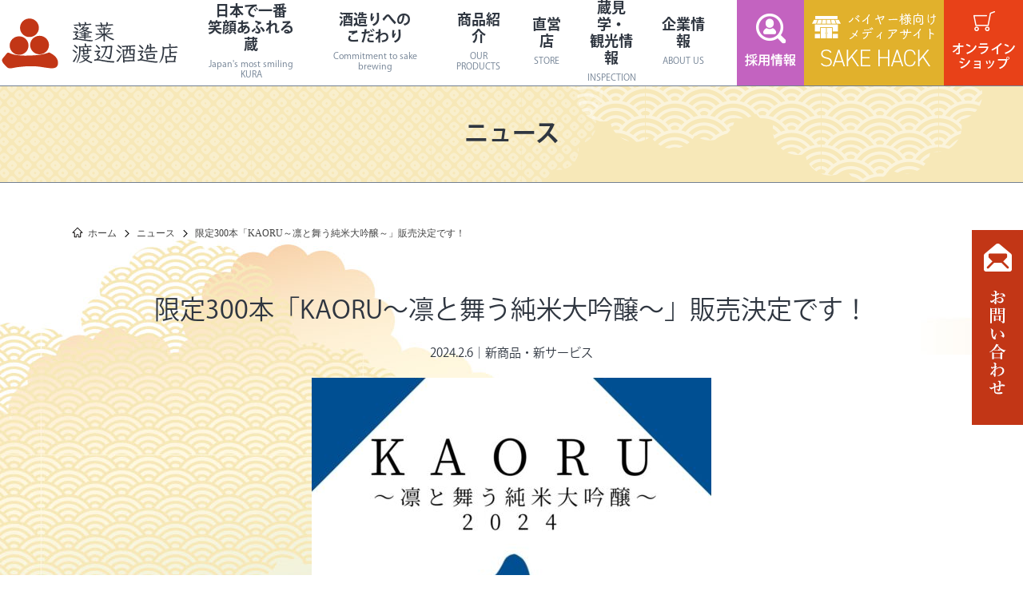

--- FILE ---
content_type: text/html; charset=UTF-8
request_url: https://www.sake-hourai.co.jp/news/item/5599/
body_size: 16016
content:
<!doctype html>
<html lang="ja">
<head>
<meta charset="utf-8">
<meta http-equiv="X-UA-Compatible" content="IE=edge,chrome=1">
<meta name="viewport" content="width=device-width, initial-scale=1.0, maximum-scale=1.0, user-scalable=no">
<!-- Google Tag Manager -->
<script>(function(w,d,s,l,i){w[l]=w[l]||[];w[l].push({'gtm.start':
new Date().getTime(),event:'gtm.js'});var f=d.getElementsByTagName(s)[0],
j=d.createElement(s),dl=l!='dataLayer'?'&l='+l:'';j.async=true;j.src=
'https://www.googletagmanager.com/gtm.js?id='+i+dl;f.parentNode.insertBefore(j,f);
})(window,document,'script','dataLayer','GTM-TN8WVQR');</script>
<!-- End Google Tag Manager -->


	<meta name="title" content="限定300本「KAORU～凛と舞う純米大吟醸～」販売決定です！  | 日本酒の酒蔵なら蓬莱 渡辺酒造店">
	<meta name="description" content="日本酒の酒蔵なら蓬莱 渡辺酒造店の限定300本「KAORU～凛と舞う純米大吟醸～」販売決定です！について">
	<meta name="keywords" content="限定300本「KAORU～凛と舞う純米大吟醸～」販売決定です！,酒蔵,酒造り,岐阜,世界一,日本酒,スイーツ">
	<meta property="og:title" content="限定300本「KAORU～凛と舞う純米大吟醸～」販売決定です！  | 日本酒の酒蔵なら蓬莱 渡辺酒造店">
	<meta property="og:description" content="日本酒の酒蔵なら蓬莱 渡辺酒造店の限定300本「KAORU～凛と舞う純米大吟醸～」販売決定です！について">


	<meta property="og:site_name" content="日本酒の酒蔵なら蓬莱 渡辺酒造店">
	<meta property="og:url" content="//www.sake-hourai.co.jp/news/item/5599/">
	<meta property="og:image" content="https://www.sake-hourai.co.jp/img/common/ogp.jpg">
	<meta property="og:locale" content="ja_JP">
	<meta property="twitter:card" content="summary_large_image">
	<meta property="twitter:image:src" content="https://www.sake-hourai.co.jp/img/common/ogp.jpg">
	<meta property="og:type" content="article">
	<link rel="shortcut icon" href="https://www.sake-hourai.co.jp/favicon.ico" >
	<script src="https://www.sake-hourai.co.jp/common/js/jquery.min.js"></script>
	<script src="https://www.sake-hourai.co.jp/common/js/scroll.js"></script>
	<link type="text/css" rel="stylesheet" href="https://www.sake-hourai.co.jp/common/mmenu/dist/core/css/jquery.mmenu.all.css">
	<script type="text/javascript" src="https://www.sake-hourai.co.jp/common/mmenu/dist/core/js/jquery.mmenu.min.all.js"></script>
	<script type="text/javascript" src="https://www.sake-hourai.co.jp/common/mmenu/menu.js"></script>
	<script src="https://www.sake-hourai.co.jp/common/js/jquery.biggerlink.js"></script>

<link rel="stylesheet" href="https://www.sake-hourai.co.jp/common/css/animate.css" type="text/css">
<script type="text/javascript" src="https://www.sake-hourai.co.jp/common/js/jquery.inview.min.js"></script>
<script type="text/javascript" src="https://www.sake-hourai.co.jp/common/js/script.js"></script>
	<link rel="stylesheet" href="https://www.sake-hourai.co.jp/common/css/contents.css?ver20210317" type="text/css">
	<link rel="stylesheet" href="https://www.sake-hourai.co.jp/common/css/style.css" type="text/css">
	<script type="text/javascript" src="https://www.sake-hourai.co.jp/common/fancybox/lib/jquery.mousewheel-3.0.6.pack.js"></script>
	<link rel="stylesheet" href="https://www.sake-hourai.co.jp/common/fancybox/source/jquery.fancybox.css?v=2.1.4" type="text/css" media="screen" />
	<script type="text/javascript" src="https://www.sake-hourai.co.jp/common/fancybox/source/jquery.fancybox.pack.js?v=2.1.4"></script>
	<link rel="stylesheet" href="https://www.sake-hourai.co.jp/common/fancybox/source/helpers/jquery.fancybox-buttons.css?v=1.0.5" type="text/css" media="screen" />
	<script type="text/javascript" src="https://www.sake-hourai.co.jp/common/fancybox/source/helpers/jquery.fancybox-buttons.js?v=1.0.5"></script>
	<script type="text/javascript" src="https://www.sake-hourai.co.jp/common/fancybox/source/helpers/jquery.fancybox-media.js?v=1.0.5"></script>
	<link rel="stylesheet" href="https://www.sake-hourai.co.jp/common/fancybox/source/helpers/jquery.fancybox-thumbs.css?v=1.0.7" type="text/css" media="screen" />
	<script type="text/javascript" src="https://www.sake-hourai.co.jp/common/fancybox/source/helpers/jquery.fancybox-thumbs.js?v=1.0.7"></script>
	<script type="text/javascript">
		$(document).ready(function() {
			$(".fancybox").fancybox();
		});
	</script>

	<style>img:is([sizes="auto" i], [sizes^="auto," i]) { contain-intrinsic-size: 3000px 1500px }</style>
	
		<!-- All in One SEO 4.8.3.2 - aioseo.com -->
		<title>限定300本「KAORU～凛と舞う純米大吟醸～」販売決定です！ - 飛騨の日本酒蔵元 - 蓬莱 渡辺酒造店公式サイト</title>
	<meta name="description" content="こんにちは！渡辺酒造店です！ 蓬莱ファンの皆さま、そして、永田薫さんファンの皆さま！ お待たせい" />
	<meta name="robots" content="max-image-preview:large" />
	<link rel="canonical" href="https://www.sake-hourai.co.jp/news/item/5599/" />
	<meta name="generator" content="All in One SEO (AIOSEO) 4.8.3.2" />
		<meta property="og:locale" content="ja_JP" />
		<meta property="og:site_name" content="飛騨の日本酒蔵元 - 蓬莱 渡辺酒造店公式サイト - 日本で一番笑顔あふれる蔵　蓬莱 渡辺酒造店" />
		<meta property="og:type" content="article" />
		<meta property="og:title" content="限定300本「KAORU～凛と舞う純米大吟醸～」販売決定です！ - 飛騨の日本酒蔵元 - 蓬莱 渡辺酒造店公式サイト" />
		<meta property="og:description" content="こんにちは！渡辺酒造店です！ 蓬莱ファンの皆さま、そして、永田薫さんファンの皆さま！ お待たせい" />
		<meta property="og:url" content="https://www.sake-hourai.co.jp/news/item/5599/" />
		<meta property="og:image" content="https://www.sake-hourai.co.jp/img/common/header_name.svg" />
		<meta property="og:image:secure_url" content="https://www.sake-hourai.co.jp/img/common/header_name.svg" />
		<meta property="article:published_time" content="2024-02-06T00:00:57+00:00" />
		<meta property="article:modified_time" content="2024-01-30T00:25:49+00:00" />
		<meta name="twitter:card" content="summary" />
		<meta name="twitter:site" content="@sake_hourai" />
		<meta name="twitter:title" content="限定300本「KAORU～凛と舞う純米大吟醸～」販売決定です！ - 飛騨の日本酒蔵元 - 蓬莱 渡辺酒造店公式サイト" />
		<meta name="twitter:description" content="こんにちは！渡辺酒造店です！ 蓬莱ファンの皆さま、そして、永田薫さんファンの皆さま！ お待たせい" />
		<meta name="twitter:image" content="https://www.sake-hourai.co.jp/img/common/header_name.svg" />
		<script type="application/ld+json" class="aioseo-schema">
			{"@context":"https:\/\/schema.org","@graph":[{"@type":"BreadcrumbList","@id":"https:\/\/www.sake-hourai.co.jp\/news\/item\/5599\/#breadcrumblist","itemListElement":[{"@type":"ListItem","@id":"https:\/\/www.sake-hourai.co.jp#listItem","position":1,"name":"\u30db\u30fc\u30e0","item":"https:\/\/www.sake-hourai.co.jp","nextItem":{"@type":"ListItem","@id":"https:\/\/www.sake-hourai.co.jp\/news\/#listItem","name":"\u30cb\u30e5\u30fc\u30b9"}},{"@type":"ListItem","@id":"https:\/\/www.sake-hourai.co.jp\/news\/#listItem","position":2,"name":"\u30cb\u30e5\u30fc\u30b9","item":"https:\/\/www.sake-hourai.co.jp\/news\/","nextItem":{"@type":"ListItem","@id":"https:\/\/www.sake-hourai.co.jp\/newstopics\/item\/#listItem","name":"\u65b0\u5546\u54c1\u30fb\u65b0\u30b5\u30fc\u30d3\u30b9"},"previousItem":{"@type":"ListItem","@id":"https:\/\/www.sake-hourai.co.jp#listItem","name":"\u30db\u30fc\u30e0"}},{"@type":"ListItem","@id":"https:\/\/www.sake-hourai.co.jp\/newstopics\/item\/#listItem","position":3,"name":"\u65b0\u5546\u54c1\u30fb\u65b0\u30b5\u30fc\u30d3\u30b9","item":"https:\/\/www.sake-hourai.co.jp\/newstopics\/item\/","nextItem":{"@type":"ListItem","@id":"https:\/\/www.sake-hourai.co.jp\/news\/item\/5599\/#listItem","name":"\u9650\u5b9a300\u672c\u300cKAORU\uff5e\u51db\u3068\u821e\u3046\u7d14\u7c73\u5927\u541f\u91b8\uff5e\u300d\u8ca9\u58f2\u6c7a\u5b9a\u3067\u3059\uff01"},"previousItem":{"@type":"ListItem","@id":"https:\/\/www.sake-hourai.co.jp\/news\/#listItem","name":"\u30cb\u30e5\u30fc\u30b9"}},{"@type":"ListItem","@id":"https:\/\/www.sake-hourai.co.jp\/news\/item\/5599\/#listItem","position":4,"name":"\u9650\u5b9a300\u672c\u300cKAORU\uff5e\u51db\u3068\u821e\u3046\u7d14\u7c73\u5927\u541f\u91b8\uff5e\u300d\u8ca9\u58f2\u6c7a\u5b9a\u3067\u3059\uff01","previousItem":{"@type":"ListItem","@id":"https:\/\/www.sake-hourai.co.jp\/newstopics\/item\/#listItem","name":"\u65b0\u5546\u54c1\u30fb\u65b0\u30b5\u30fc\u30d3\u30b9"}}]},{"@type":"Organization","@id":"https:\/\/www.sake-hourai.co.jp\/#organization","name":"\u84ec\u83b1 \u6e21\u8fba\u9152\u9020\u5e97","description":"\u65e5\u672c\u3067\u4e00\u756a\u7b11\u9854\u3042\u3075\u308c\u308b\u8535\u3000\u84ec\u83b1 \u6e21\u8fba\u9152\u9020\u5e97","url":"https:\/\/www.sake-hourai.co.jp\/","logo":{"@type":"ImageObject","url":"https:\/\/www.sake-hourai.co.jp\/img\/common\/header_name.svg","@id":"https:\/\/www.sake-hourai.co.jp\/news\/item\/5599\/#organizationLogo"},"image":{"@id":"https:\/\/www.sake-hourai.co.jp\/news\/item\/5599\/#organizationLogo"},"sameAs":["https:\/\/twitter.com\/sake_hourai","https:\/\/www.instagram.com\/sake_hourai\/","https:\/\/www.youtube.com\/channel\/UCOh_9kzCP0KYlQ1ega6WOBg"]},{"@type":"WebPage","@id":"https:\/\/www.sake-hourai.co.jp\/news\/item\/5599\/#webpage","url":"https:\/\/www.sake-hourai.co.jp\/news\/item\/5599\/","name":"\u9650\u5b9a300\u672c\u300cKAORU\uff5e\u51db\u3068\u821e\u3046\u7d14\u7c73\u5927\u541f\u91b8\uff5e\u300d\u8ca9\u58f2\u6c7a\u5b9a\u3067\u3059\uff01 - \u98db\u9a28\u306e\u65e5\u672c\u9152\u8535\u5143 - \u84ec\u83b1 \u6e21\u8fba\u9152\u9020\u5e97\u516c\u5f0f\u30b5\u30a4\u30c8","description":"\u3053\u3093\u306b\u3061\u306f\uff01\u6e21\u8fba\u9152\u9020\u5e97\u3067\u3059\uff01 \u84ec\u83b1\u30d5\u30a1\u30f3\u306e\u7686\u3055\u307e\u3001\u305d\u3057\u3066\u3001\u6c38\u7530\u85ab\u3055\u3093\u30d5\u30a1\u30f3\u306e\u7686\u3055\u307e\uff01 \u304a\u5f85\u305f\u305b\u3044","inLanguage":"ja","isPartOf":{"@id":"https:\/\/www.sake-hourai.co.jp\/#website"},"breadcrumb":{"@id":"https:\/\/www.sake-hourai.co.jp\/news\/item\/5599\/#breadcrumblist"},"datePublished":"2024-02-06T09:00:57+09:00","dateModified":"2024-01-30T09:25:49+09:00"},{"@type":"WebSite","@id":"https:\/\/www.sake-hourai.co.jp\/#website","url":"https:\/\/www.sake-hourai.co.jp\/","name":"\u98db\u9a28\u306e\u65e5\u672c\u9152\u8535\u5143 - \u84ec\u83b1 \u6e21\u8fba\u9152\u9020\u5e97\u516c\u5f0f\u30b5\u30a4\u30c8","description":"\u65e5\u672c\u3067\u4e00\u756a\u7b11\u9854\u3042\u3075\u308c\u308b\u8535\u3000\u84ec\u83b1 \u6e21\u8fba\u9152\u9020\u5e97","inLanguage":"ja","publisher":{"@id":"https:\/\/www.sake-hourai.co.jp\/#organization"}}]}
		</script>
		<!-- All in One SEO -->

		<!-- This site uses the Google Analytics by MonsterInsights plugin v9.6.0 - Using Analytics tracking - https://www.monsterinsights.com/ -->
		<!-- Note: MonsterInsights is not currently configured on this site. The site owner needs to authenticate with Google Analytics in the MonsterInsights settings panel. -->
					<!-- No tracking code set -->
				<!-- / Google Analytics by MonsterInsights -->
		<script type="text/javascript">
/* <![CDATA[ */
window._wpemojiSettings = {"baseUrl":"https:\/\/s.w.org\/images\/core\/emoji\/16.0.1\/72x72\/","ext":".png","svgUrl":"https:\/\/s.w.org\/images\/core\/emoji\/16.0.1\/svg\/","svgExt":".svg","source":{"concatemoji":"https:\/\/www.sake-hourai.co.jp\/content\/wp-includes\/js\/wp-emoji-release.min.js?ver=6.8.3"}};
/*! This file is auto-generated */
!function(s,n){var o,i,e;function c(e){try{var t={supportTests:e,timestamp:(new Date).valueOf()};sessionStorage.setItem(o,JSON.stringify(t))}catch(e){}}function p(e,t,n){e.clearRect(0,0,e.canvas.width,e.canvas.height),e.fillText(t,0,0);var t=new Uint32Array(e.getImageData(0,0,e.canvas.width,e.canvas.height).data),a=(e.clearRect(0,0,e.canvas.width,e.canvas.height),e.fillText(n,0,0),new Uint32Array(e.getImageData(0,0,e.canvas.width,e.canvas.height).data));return t.every(function(e,t){return e===a[t]})}function u(e,t){e.clearRect(0,0,e.canvas.width,e.canvas.height),e.fillText(t,0,0);for(var n=e.getImageData(16,16,1,1),a=0;a<n.data.length;a++)if(0!==n.data[a])return!1;return!0}function f(e,t,n,a){switch(t){case"flag":return n(e,"\ud83c\udff3\ufe0f\u200d\u26a7\ufe0f","\ud83c\udff3\ufe0f\u200b\u26a7\ufe0f")?!1:!n(e,"\ud83c\udde8\ud83c\uddf6","\ud83c\udde8\u200b\ud83c\uddf6")&&!n(e,"\ud83c\udff4\udb40\udc67\udb40\udc62\udb40\udc65\udb40\udc6e\udb40\udc67\udb40\udc7f","\ud83c\udff4\u200b\udb40\udc67\u200b\udb40\udc62\u200b\udb40\udc65\u200b\udb40\udc6e\u200b\udb40\udc67\u200b\udb40\udc7f");case"emoji":return!a(e,"\ud83e\udedf")}return!1}function g(e,t,n,a){var r="undefined"!=typeof WorkerGlobalScope&&self instanceof WorkerGlobalScope?new OffscreenCanvas(300,150):s.createElement("canvas"),o=r.getContext("2d",{willReadFrequently:!0}),i=(o.textBaseline="top",o.font="600 32px Arial",{});return e.forEach(function(e){i[e]=t(o,e,n,a)}),i}function t(e){var t=s.createElement("script");t.src=e,t.defer=!0,s.head.appendChild(t)}"undefined"!=typeof Promise&&(o="wpEmojiSettingsSupports",i=["flag","emoji"],n.supports={everything:!0,everythingExceptFlag:!0},e=new Promise(function(e){s.addEventListener("DOMContentLoaded",e,{once:!0})}),new Promise(function(t){var n=function(){try{var e=JSON.parse(sessionStorage.getItem(o));if("object"==typeof e&&"number"==typeof e.timestamp&&(new Date).valueOf()<e.timestamp+604800&&"object"==typeof e.supportTests)return e.supportTests}catch(e){}return null}();if(!n){if("undefined"!=typeof Worker&&"undefined"!=typeof OffscreenCanvas&&"undefined"!=typeof URL&&URL.createObjectURL&&"undefined"!=typeof Blob)try{var e="postMessage("+g.toString()+"("+[JSON.stringify(i),f.toString(),p.toString(),u.toString()].join(",")+"));",a=new Blob([e],{type:"text/javascript"}),r=new Worker(URL.createObjectURL(a),{name:"wpTestEmojiSupports"});return void(r.onmessage=function(e){c(n=e.data),r.terminate(),t(n)})}catch(e){}c(n=g(i,f,p,u))}t(n)}).then(function(e){for(var t in e)n.supports[t]=e[t],n.supports.everything=n.supports.everything&&n.supports[t],"flag"!==t&&(n.supports.everythingExceptFlag=n.supports.everythingExceptFlag&&n.supports[t]);n.supports.everythingExceptFlag=n.supports.everythingExceptFlag&&!n.supports.flag,n.DOMReady=!1,n.readyCallback=function(){n.DOMReady=!0}}).then(function(){return e}).then(function(){var e;n.supports.everything||(n.readyCallback(),(e=n.source||{}).concatemoji?t(e.concatemoji):e.wpemoji&&e.twemoji&&(t(e.twemoji),t(e.wpemoji)))}))}((window,document),window._wpemojiSettings);
/* ]]> */
</script>
<link rel='stylesheet' id='sbi_styles-css' href='https://www.sake-hourai.co.jp/content/wp-content/plugins/instagram-feed/css/sbi-styles.min.css?ver=6.9.1' type='text/css' media='all' />
<style id='wp-emoji-styles-inline-css' type='text/css'>

	img.wp-smiley, img.emoji {
		display: inline !important;
		border: none !important;
		box-shadow: none !important;
		height: 1em !important;
		width: 1em !important;
		margin: 0 0.07em !important;
		vertical-align: -0.1em !important;
		background: none !important;
		padding: 0 !important;
	}
</style>
<link rel='stylesheet' id='wp-block-library-css' href='https://www.sake-hourai.co.jp/content/wp-includes/css/dist/block-library/style.min.css?ver=6.8.3' type='text/css' media='all' />
<style id='classic-theme-styles-inline-css' type='text/css'>
/*! This file is auto-generated */
.wp-block-button__link{color:#fff;background-color:#32373c;border-radius:9999px;box-shadow:none;text-decoration:none;padding:calc(.667em + 2px) calc(1.333em + 2px);font-size:1.125em}.wp-block-file__button{background:#32373c;color:#fff;text-decoration:none}
</style>
<style id='global-styles-inline-css' type='text/css'>
:root{--wp--preset--aspect-ratio--square: 1;--wp--preset--aspect-ratio--4-3: 4/3;--wp--preset--aspect-ratio--3-4: 3/4;--wp--preset--aspect-ratio--3-2: 3/2;--wp--preset--aspect-ratio--2-3: 2/3;--wp--preset--aspect-ratio--16-9: 16/9;--wp--preset--aspect-ratio--9-16: 9/16;--wp--preset--color--black: #000000;--wp--preset--color--cyan-bluish-gray: #abb8c3;--wp--preset--color--white: #ffffff;--wp--preset--color--pale-pink: #f78da7;--wp--preset--color--vivid-red: #cf2e2e;--wp--preset--color--luminous-vivid-orange: #ff6900;--wp--preset--color--luminous-vivid-amber: #fcb900;--wp--preset--color--light-green-cyan: #7bdcb5;--wp--preset--color--vivid-green-cyan: #00d084;--wp--preset--color--pale-cyan-blue: #8ed1fc;--wp--preset--color--vivid-cyan-blue: #0693e3;--wp--preset--color--vivid-purple: #9b51e0;--wp--preset--gradient--vivid-cyan-blue-to-vivid-purple: linear-gradient(135deg,rgba(6,147,227,1) 0%,rgb(155,81,224) 100%);--wp--preset--gradient--light-green-cyan-to-vivid-green-cyan: linear-gradient(135deg,rgb(122,220,180) 0%,rgb(0,208,130) 100%);--wp--preset--gradient--luminous-vivid-amber-to-luminous-vivid-orange: linear-gradient(135deg,rgba(252,185,0,1) 0%,rgba(255,105,0,1) 100%);--wp--preset--gradient--luminous-vivid-orange-to-vivid-red: linear-gradient(135deg,rgba(255,105,0,1) 0%,rgb(207,46,46) 100%);--wp--preset--gradient--very-light-gray-to-cyan-bluish-gray: linear-gradient(135deg,rgb(238,238,238) 0%,rgb(169,184,195) 100%);--wp--preset--gradient--cool-to-warm-spectrum: linear-gradient(135deg,rgb(74,234,220) 0%,rgb(151,120,209) 20%,rgb(207,42,186) 40%,rgb(238,44,130) 60%,rgb(251,105,98) 80%,rgb(254,248,76) 100%);--wp--preset--gradient--blush-light-purple: linear-gradient(135deg,rgb(255,206,236) 0%,rgb(152,150,240) 100%);--wp--preset--gradient--blush-bordeaux: linear-gradient(135deg,rgb(254,205,165) 0%,rgb(254,45,45) 50%,rgb(107,0,62) 100%);--wp--preset--gradient--luminous-dusk: linear-gradient(135deg,rgb(255,203,112) 0%,rgb(199,81,192) 50%,rgb(65,88,208) 100%);--wp--preset--gradient--pale-ocean: linear-gradient(135deg,rgb(255,245,203) 0%,rgb(182,227,212) 50%,rgb(51,167,181) 100%);--wp--preset--gradient--electric-grass: linear-gradient(135deg,rgb(202,248,128) 0%,rgb(113,206,126) 100%);--wp--preset--gradient--midnight: linear-gradient(135deg,rgb(2,3,129) 0%,rgb(40,116,252) 100%);--wp--preset--font-size--small: 13px;--wp--preset--font-size--medium: 20px;--wp--preset--font-size--large: 36px;--wp--preset--font-size--x-large: 42px;--wp--preset--spacing--20: 0.44rem;--wp--preset--spacing--30: 0.67rem;--wp--preset--spacing--40: 1rem;--wp--preset--spacing--50: 1.5rem;--wp--preset--spacing--60: 2.25rem;--wp--preset--spacing--70: 3.38rem;--wp--preset--spacing--80: 5.06rem;--wp--preset--shadow--natural: 6px 6px 9px rgba(0, 0, 0, 0.2);--wp--preset--shadow--deep: 12px 12px 50px rgba(0, 0, 0, 0.4);--wp--preset--shadow--sharp: 6px 6px 0px rgba(0, 0, 0, 0.2);--wp--preset--shadow--outlined: 6px 6px 0px -3px rgba(255, 255, 255, 1), 6px 6px rgba(0, 0, 0, 1);--wp--preset--shadow--crisp: 6px 6px 0px rgba(0, 0, 0, 1);}:where(.is-layout-flex){gap: 0.5em;}:where(.is-layout-grid){gap: 0.5em;}body .is-layout-flex{display: flex;}.is-layout-flex{flex-wrap: wrap;align-items: center;}.is-layout-flex > :is(*, div){margin: 0;}body .is-layout-grid{display: grid;}.is-layout-grid > :is(*, div){margin: 0;}:where(.wp-block-columns.is-layout-flex){gap: 2em;}:where(.wp-block-columns.is-layout-grid){gap: 2em;}:where(.wp-block-post-template.is-layout-flex){gap: 1.25em;}:where(.wp-block-post-template.is-layout-grid){gap: 1.25em;}.has-black-color{color: var(--wp--preset--color--black) !important;}.has-cyan-bluish-gray-color{color: var(--wp--preset--color--cyan-bluish-gray) !important;}.has-white-color{color: var(--wp--preset--color--white) !important;}.has-pale-pink-color{color: var(--wp--preset--color--pale-pink) !important;}.has-vivid-red-color{color: var(--wp--preset--color--vivid-red) !important;}.has-luminous-vivid-orange-color{color: var(--wp--preset--color--luminous-vivid-orange) !important;}.has-luminous-vivid-amber-color{color: var(--wp--preset--color--luminous-vivid-amber) !important;}.has-light-green-cyan-color{color: var(--wp--preset--color--light-green-cyan) !important;}.has-vivid-green-cyan-color{color: var(--wp--preset--color--vivid-green-cyan) !important;}.has-pale-cyan-blue-color{color: var(--wp--preset--color--pale-cyan-blue) !important;}.has-vivid-cyan-blue-color{color: var(--wp--preset--color--vivid-cyan-blue) !important;}.has-vivid-purple-color{color: var(--wp--preset--color--vivid-purple) !important;}.has-black-background-color{background-color: var(--wp--preset--color--black) !important;}.has-cyan-bluish-gray-background-color{background-color: var(--wp--preset--color--cyan-bluish-gray) !important;}.has-white-background-color{background-color: var(--wp--preset--color--white) !important;}.has-pale-pink-background-color{background-color: var(--wp--preset--color--pale-pink) !important;}.has-vivid-red-background-color{background-color: var(--wp--preset--color--vivid-red) !important;}.has-luminous-vivid-orange-background-color{background-color: var(--wp--preset--color--luminous-vivid-orange) !important;}.has-luminous-vivid-amber-background-color{background-color: var(--wp--preset--color--luminous-vivid-amber) !important;}.has-light-green-cyan-background-color{background-color: var(--wp--preset--color--light-green-cyan) !important;}.has-vivid-green-cyan-background-color{background-color: var(--wp--preset--color--vivid-green-cyan) !important;}.has-pale-cyan-blue-background-color{background-color: var(--wp--preset--color--pale-cyan-blue) !important;}.has-vivid-cyan-blue-background-color{background-color: var(--wp--preset--color--vivid-cyan-blue) !important;}.has-vivid-purple-background-color{background-color: var(--wp--preset--color--vivid-purple) !important;}.has-black-border-color{border-color: var(--wp--preset--color--black) !important;}.has-cyan-bluish-gray-border-color{border-color: var(--wp--preset--color--cyan-bluish-gray) !important;}.has-white-border-color{border-color: var(--wp--preset--color--white) !important;}.has-pale-pink-border-color{border-color: var(--wp--preset--color--pale-pink) !important;}.has-vivid-red-border-color{border-color: var(--wp--preset--color--vivid-red) !important;}.has-luminous-vivid-orange-border-color{border-color: var(--wp--preset--color--luminous-vivid-orange) !important;}.has-luminous-vivid-amber-border-color{border-color: var(--wp--preset--color--luminous-vivid-amber) !important;}.has-light-green-cyan-border-color{border-color: var(--wp--preset--color--light-green-cyan) !important;}.has-vivid-green-cyan-border-color{border-color: var(--wp--preset--color--vivid-green-cyan) !important;}.has-pale-cyan-blue-border-color{border-color: var(--wp--preset--color--pale-cyan-blue) !important;}.has-vivid-cyan-blue-border-color{border-color: var(--wp--preset--color--vivid-cyan-blue) !important;}.has-vivid-purple-border-color{border-color: var(--wp--preset--color--vivid-purple) !important;}.has-vivid-cyan-blue-to-vivid-purple-gradient-background{background: var(--wp--preset--gradient--vivid-cyan-blue-to-vivid-purple) !important;}.has-light-green-cyan-to-vivid-green-cyan-gradient-background{background: var(--wp--preset--gradient--light-green-cyan-to-vivid-green-cyan) !important;}.has-luminous-vivid-amber-to-luminous-vivid-orange-gradient-background{background: var(--wp--preset--gradient--luminous-vivid-amber-to-luminous-vivid-orange) !important;}.has-luminous-vivid-orange-to-vivid-red-gradient-background{background: var(--wp--preset--gradient--luminous-vivid-orange-to-vivid-red) !important;}.has-very-light-gray-to-cyan-bluish-gray-gradient-background{background: var(--wp--preset--gradient--very-light-gray-to-cyan-bluish-gray) !important;}.has-cool-to-warm-spectrum-gradient-background{background: var(--wp--preset--gradient--cool-to-warm-spectrum) !important;}.has-blush-light-purple-gradient-background{background: var(--wp--preset--gradient--blush-light-purple) !important;}.has-blush-bordeaux-gradient-background{background: var(--wp--preset--gradient--blush-bordeaux) !important;}.has-luminous-dusk-gradient-background{background: var(--wp--preset--gradient--luminous-dusk) !important;}.has-pale-ocean-gradient-background{background: var(--wp--preset--gradient--pale-ocean) !important;}.has-electric-grass-gradient-background{background: var(--wp--preset--gradient--electric-grass) !important;}.has-midnight-gradient-background{background: var(--wp--preset--gradient--midnight) !important;}.has-small-font-size{font-size: var(--wp--preset--font-size--small) !important;}.has-medium-font-size{font-size: var(--wp--preset--font-size--medium) !important;}.has-large-font-size{font-size: var(--wp--preset--font-size--large) !important;}.has-x-large-font-size{font-size: var(--wp--preset--font-size--x-large) !important;}
:where(.wp-block-post-template.is-layout-flex){gap: 1.25em;}:where(.wp-block-post-template.is-layout-grid){gap: 1.25em;}
:where(.wp-block-columns.is-layout-flex){gap: 2em;}:where(.wp-block-columns.is-layout-grid){gap: 2em;}
:root :where(.wp-block-pullquote){font-size: 1.5em;line-height: 1.6;}
</style>
<link rel='stylesheet' id='contact-form-7-css' href='https://www.sake-hourai.co.jp/content/wp-content/plugins/contact-form-7/includes/css/styles.css?ver=6.0.6' type='text/css' media='all' />
<link rel='stylesheet' id='dflip-style-css' href='https://www.sake-hourai.co.jp/content/wp-content/plugins/3d-flipbook-dflip-lite/assets/css/dflip.min.css?ver=2.3.65' type='text/css' media='all' />
<link rel='stylesheet' id='zcffront-jquery-ui-css' href='https://www.sake-hourai.co.jp/content/wp-content/plugins/zoho-crm-forms/assets/css/jquery-ui.css?ver=6.8.3' type='text/css' media='all' />
<link rel='stylesheet' id='zcffront-end-styles-css' href='https://www.sake-hourai.co.jp/content/wp-content/plugins/zoho-crm-forms/assets/css/frontendstyles.css?ver=6.8.3' type='text/css' media='all' />
<script type="text/javascript" src="https://www.sake-hourai.co.jp/content/wp-includes/js/jquery/jquery.min.js?ver=3.7.1" id="jquery-core-js"></script>
<script type="text/javascript" src="https://www.sake-hourai.co.jp/content/wp-includes/js/jquery/jquery-migrate.min.js?ver=3.4.1" id="jquery-migrate-js"></script>
<script type="text/javascript" src="https://www.sake-hourai.co.jp/content/wp-includes/js/jquery/ui/core.min.js?ver=1.13.3" id="jquery-ui-core-js"></script>
<script type="text/javascript" src="https://www.sake-hourai.co.jp/content/wp-includes/js/jquery/ui/datepicker.min.js?ver=1.13.3" id="jquery-ui-datepicker-js"></script>
<script type="text/javascript" id="jquery-ui-datepicker-js-after">
/* <![CDATA[ */
jQuery(function(jQuery){jQuery.datepicker.setDefaults({"closeText":"\u9589\u3058\u308b","currentText":"\u4eca\u65e5","monthNames":["1\u6708","2\u6708","3\u6708","4\u6708","5\u6708","6\u6708","7\u6708","8\u6708","9\u6708","10\u6708","11\u6708","12\u6708"],"monthNamesShort":["1\u6708","2\u6708","3\u6708","4\u6708","5\u6708","6\u6708","7\u6708","8\u6708","9\u6708","10\u6708","11\u6708","12\u6708"],"nextText":"\u6b21","prevText":"\u524d","dayNames":["\u65e5\u66dc\u65e5","\u6708\u66dc\u65e5","\u706b\u66dc\u65e5","\u6c34\u66dc\u65e5","\u6728\u66dc\u65e5","\u91d1\u66dc\u65e5","\u571f\u66dc\u65e5"],"dayNamesShort":["\u65e5","\u6708","\u706b","\u6c34","\u6728","\u91d1","\u571f"],"dayNamesMin":["\u65e5","\u6708","\u706b","\u6c34","\u6728","\u91d1","\u571f"],"dateFormat":"yy\u5e74mm\u6708d\u65e5","firstDay":1,"isRTL":false});});
/* ]]> */
</script>
<script type="text/javascript" src="https://www.sake-hourai.co.jp/content/wp-content/plugins/zoho-crm-forms/assets/js/zcga.js?ver=1.8.1.4" id="zcga.js-js"></script>
<link rel="https://api.w.org/" href="https://www.sake-hourai.co.jp/wp-json/" /><link rel="EditURI" type="application/rsd+xml" title="RSD" href="https://www.sake-hourai.co.jp/content/xmlrpc.php?rsd" />
<meta name="generator" content="WordPress 6.8.3" />
<link rel='shortlink' href='https://www.sake-hourai.co.jp/?p=5599' />
<link rel="alternate" title="oEmbed (JSON)" type="application/json+oembed" href="https://www.sake-hourai.co.jp/wp-json/oembed/1.0/embed?url=https%3A%2F%2Fwww.sake-hourai.co.jp%2Fnews%2Fitem%2F5599%2F" />
<link rel="alternate" title="oEmbed (XML)" type="text/xml+oembed" href="https://www.sake-hourai.co.jp/wp-json/oembed/1.0/embed?url=https%3A%2F%2Fwww.sake-hourai.co.jp%2Fnews%2Fitem%2F5599%2F&#038;format=xml" />
<style type="text/css"></style><script type="text/javascript"></script>
<script type="application/ld+json">
{
	"@context": "https://schema.org", 
	[
		{
			"@type": "BreadcrumbList",
			"itemListElement": [
				{
					"@type": "ListItem",
					"position": 1,
					"name": "ホーム",
					"item": "http://www.sake-hourai.co.jp/"
				},
				{
					"@type": "ListItem",
					"position": 2,
					"name": "ニュース",
					"item": "https://www.sake-hourai.co.jp/news"
				},
				{
					"@type": "ListItem",
					"position": 3,
					"name": "限定300本「KAORU～凛と舞う純米大吟醸～」販売決定です！",
					"item": "https://www.sake-hourai.co.jp/news/item/5599/"
				}
			]
		}
	]
}
</script>



</head>
<body id="pagetop">
<!-- Google Tag Manager (noscript) -->
<noscript><iframe src="https://www.googletagmanager.com/ns.html?id=GTM-TN8WVQR"
height="0" width="0" style="display:none;visibility:hidden"></iframe></noscript>
<!-- End Google Tag Manager (noscript) -->
<div id="container">
	<p class="btn_contact"><a href="https://www.sake-hourai.co.jp/contact"><img src="https://www.sake-hourai.co.jp/img/common/btn_contact.png" alt="お問い合わせはこちら"></a></p>
	<header id="header" class="navi">
		<h1 class="sitename"><a href="https://www.sake-hourai.co.jp/"><img src="https://www.sake-hourai.co.jp/img/common/header_name.svg" alt="蓬莱 渡辺酒造店"></a></h1>

		<nav id="globalNav">
			<ul class="navigation">
				<li>
					<a href="https://www.sake-hourai.co.jp/our">日本で一番<br>笑顔あふれる蔵<span>Japan's most smiling KURA</span></a>
					<div class="megamenu">
						<p class="pttl"><a href="https://www.sake-hourai.co.jp/our">日本で一番笑顔あふれる蔵</a></p>
						<ul class="megamenu-inner main-wrapper">
							<li><a href="https://www.sake-hourai.co.jp/our/world-prize/">世界で一番の受賞数! 日欧米亜56冠達成!!</a></li>
							<li><a href="https://www.sake-hourai.co.jp/our/event/">イベント案内</a></li>
							<li><a href="https://www.sake-hourai.co.jp/our/staff/">スタッフ紹介</a></li>
						</ul>
					</div>
				</li>
				<li><a href="https://www.sake-hourai.co.jp/watanabe/">酒造りへの<br>こだわり<span>Commitment to sake brewing</span></a>
					<div class="megamenu">
						<p class="pttl"><a href="https://www.sake-hourai.co.jp/watanabe/">酒造りへのこだわり</a></p>
						<ul class="megamenu-inner main-wrapper">
							<li><a href="https://www.sake-hourai.co.jp/watanabe/history/">渡辺酒造店の歴史</a></li>
							<li><a href="https://www.sake-hourai.co.jp/watanabe/kurabito/">渡辺酒造はつくっている蔵人がちがいます</a></li>
							<li><a href="https://www.sake-hourai.co.jp/watanabe/ideology/">蔵元のこだわり</a></li>
						</ul>
					</div>
				</li>
				<li><a href="https://www.sake-hourai.co.jp/item">商品紹介<span>OUR PRODUCTS</span></a>
					<div class="megamenu">
						<p class="pttl"><a href="https://www.sake-hourai.co.jp/item">商品紹介</a></p>
						<ul class="megamenu-inner main-wrapper">
<li class="%e7%94%9f%e3%80%85%e3%82%b7%e3%83%aa%e3%83%bc%e3%82%ba"><a href="https://www.sake-hourai.co.jp/items/%e7%94%9f%e3%80%85%e3%82%b7%e3%83%aa%e3%83%bc%e3%82%ba/">生々シリーズ</a></li><li class="allseason"><a href="https://www.sake-hourai.co.jp/items/allseason/">通年商品</a></li><li class="newitem"><a href="https://www.sake-hourai.co.jp/items/newitem/">新商品</a></li><li class="japanese"><a href="https://www.sake-hourai.co.jp/items/japanese/">日本酒一覧</a></li><li class="season"><a href="https://www.sake-hourai.co.jp/items/season/">旬の限定酒</a></li><li class="award"><a href="https://www.sake-hourai.co.jp/items/award/">受賞酒</a></li><li class="gentei"><a href="https://www.sake-hourai.co.jp/items/gentei/">数量限定商品</a></li><li class="syochu"><a href="https://www.sake-hourai.co.jp/items/syochu/">焼酎</a></li><li class="food"><a href="https://www.sake-hourai.co.jp/items/food/">食品・スイーツ</a></li><li class="tarusake"><a href="https://www.sake-hourai.co.jp/items/tarusake/">樽酒</a></li><li class="etc"><a href="https://www.sake-hourai.co.jp/items/etc/">その他</a></li>						</ul>
					</div>
				</li>
				<li><a href="https://www.sake-hourai.co.jp/store">直営店<span>STORE</span></a>
				<li><a href="https://www.sake-hourai.co.jp/inspection/">蔵見学・<br>観光情報<span>INSPECTION</span></a>
					<div class="megamenu">
						<p class="pttl"><a href="https://www.sake-hourai.co.jp/inspection/">蔵見学・観光情報</a></p>
						<ul class="megamenu-inner main-wrapper">
							<li><a href="https://www.sake-hourai.co.jp/inspection/kura-kengaku/">蔵見学</a></li>
							<li><a href="https://www.sake-hourai.co.jp/inspection/hida/">観光情報</a></li>
						</ul>
					</div>
				</li>
				<li><a href="https://www.sake-hourai.co.jp/about/">企業情報<span>ABOUT US</span></a>
					<div class="megamenu">
						<p class="pttl"><a href="https://www.sake-hourai.co.jp/about/">企業情報</a></p>
						<ul class="megamenu-inner main-wrapper">
							<li><a href="https://www.sake-hourai.co.jp/about/gaiyo/">会社概要</a></li>
							<li><a href="https://www.sake-hourai.co.jp/about/message/">社長メッセージ</a></li>
							<li><a href="https://www.sake-hourai.co.jp/about/gaiyo/#access">アクセスマップ</a></li>
						</ul>
					</div>
				</li>
			</ul>
		</nav>
		<ul class="sub">
			<li class="recruit"><a href="https://sake-hourai.co.jp/recruit/" target="_blank"><img src="https://www.sake-hourai.co.jp/img/common/menu_recruit.png" alt="" class="menu"><img src="https://www.sake-hourai.co.jp/img/common/menu_recruit_sp.png" alt="" class="sp_icon"></a></li>
			<li class="sakehack"><a href="https://www.sake-hourai.co.jp/sakehack" target="_blank"><img src="https://www.sake-hourai.co.jp/img/common/menu_sakehack.png" alt="" class="menu"><img src="https://www.sake-hourai.co.jp/img/common/menu_sakehack_sp.png" alt="" class="sp_icon"></a></li>
			<li class="shopping"><a href="//www.watanabeshuzouten.com/" target="_blank"><img src="https://www.sake-hourai.co.jp/img/common/menu_onlineshop.png" alt="" class="menu"><img src="https://www.sake-hourai.co.jp/img/common/menu_onlineshop_sp.png" alt="" class="sp_icon"></a></li>
		</ul>

		<div id="mmenu"><a href="#menu"></a></div>
	</header>
	
	<div class="pagetitle">
		<h1>ニュース
</h1>	</div>
	<main id="main">
		<div id="breadcrumb">
			<ul>
	
  <ul class="l-breadcrumbs-list">
  	<li class="l-breadcrumbs-list__item l-breadcrumbs-list__item--home">
      <a href="https://www.sake-hourai.co.jp/">
        ホーム
      </a>
    </li>
  
      <li class="l-breadcrumbs-list__item">
        <a href="https://www.sake-hourai.co.jp/news">
          ニュース
        </a>
      </li>
      
    <li class="l-breadcrumbs-list__item l-breadcrumbs-list__item--current">
      限定300本「KAORU～凛と舞う純米大吟醸～」販売決定です！
    </li>
    </ul>			</ul>
		</div>


		



		<article id="page_news" class="page_details">
			<section class="section">
				<h1 class="lv_h1">限定300本「KAORU～凛と舞う純米大吟醸～」販売決定です！</h1>
				<p class="date">2024.2.6｜<span>新商品・新サービス</span></p></p>
				<div class="text20 cms-posts">
					<p><a href="https://www.watanabeshuzouten.com/c/sake/special/KAORU"><img fetchpriority="high" decoding="async" class="aligncenter wp-image-5601 size-medium" src="https://www.sake-hourai.co.jp/content/images/1-10-500x500.jpg" alt="" width="500" height="500" srcset="https://www.sake-hourai.co.jp/content/images/1-10-500x500.jpg 500w, https://www.sake-hourai.co.jp/content/images/1-10-300x300.jpg 300w, https://www.sake-hourai.co.jp/content/images/1-10-768x768.jpg 768w, https://www.sake-hourai.co.jp/content/images/1-10.jpg 1080w" sizes="(max-width: 500px) 100vw, 500px" /><br />
<img decoding="async" class="aligncenter wp-image-5603 size-medium" src="https://www.sake-hourai.co.jp/content/images/2-10-500x500.jpg" alt="" width="500" height="500" srcset="https://www.sake-hourai.co.jp/content/images/2-10-500x500.jpg 500w, https://www.sake-hourai.co.jp/content/images/2-10-300x300.jpg 300w, https://www.sake-hourai.co.jp/content/images/2-10-768x768.jpg 768w, https://www.sake-hourai.co.jp/content/images/2-10.jpg 1080w" sizes="(max-width: 500px) 100vw, 500px" /></a></p>
<p>&nbsp;</p>
<p>こんにちは！渡辺酒造店です！</p>
<p>蓬莱ファンの皆さま、そして、永田薫さんファンの皆さま！<br />
お待たせいたしました💛</p>
<p>＼昨年、即完売した幻の酒✨／<br />
MAG!C☆PRINCE永田薫さん/（株)ワタナベエンターテインメントとのコラボ商品<br />
“ＫＡＯＲＵ～凛と舞う純米大吟醸～”🍶<br />
今年も無事に完成いたしました✨</p>
<p>数々の賞を受賞している飛騨市内農家「みつわ農園」の皆様にご協力いただき、<br />
永田さんが自ら田植えした、美味しい飛騨産コシヒカリ「薫米」を収穫。<br />
そして、収穫された“薫米”を使って日本酒造りに挑戦していただきました👍</p>
<p>渡辺酒造店にて、蔵人と共に造りの作業にも参加していただきました！<br />
完成したお酒は、永田さんが愛情を込めて瓶に詰めています(^^)/</p>
<p>飛騨コシヒカリのコクとふんわりあまみを感じる、フルーティな味わいのお酒です。<br />
瓶の中には、まるで凛と舞う華を思わせるように、澱（おり）がふわふわと舞っております💕（※生酒ですので、冷蔵庫にて保管をお願いします。）</p>
<p>日本酒ファンの方にはもちろん！<br />
普段は日本酒を飲まない方や、女性の方にも大変ご好評です✨</p>
<p>2月9日（金）12時00分～公式オンラインショップにて販売開始です！<br />
『300本限定』での販売となっておりますので、皆様お早めにご注文ください★</p>
<p>また、飛騨市内の酒販店様でも販売しておりますので、飛騨市にお越しの際は是非チェックしてみてください🥰</p>
<p><a href="https://www.watanabeshuzouten.com/c/sake/special/KAORU"><img decoding="async" class="aligncenter wp-image-4712" src="https://www.watanabeshuzouten.com/blog/wp-content/uploads/2022/10/%E3%81%94%E8%B3%BC%E5%85%A5%E3%81%AF%E3%82%B3%E3%83%81%E3%83%A9-e1665638119435.png" alt="" width="247" height="61" /></a></p>
<p><a href="https://www.watanabeshuzouten.com/c/sake/special/KAORU"><img loading="lazy" decoding="async" class="alignnone wp-image-5537 size-large" src="https://www.watanabeshuzouten.com/blog/wp-content/uploads/2023/01/IMG_0957-720x540.jpg" sizes="auto, (max-width: 720px) 100vw, 720px" srcset="https://www.watanabeshuzouten.com/blog/wp-content/uploads/2023/01/IMG_0957-720x540.jpg 720w, https://www.watanabeshuzouten.com/blog/wp-content/uploads/2023/01/IMG_0957-300x225.jpg 300w, https://www.watanabeshuzouten.com/blog/wp-content/uploads/2023/01/IMG_0957-768x576.jpg 768w, https://www.watanabeshuzouten.com/blog/wp-content/uploads/2023/01/IMG_0957-800x600.jpg 800w, https://www.watanabeshuzouten.com/blog/wp-content/uploads/2023/01/IMG_0957.jpg 1200w" alt="" width="720" height="540" /></a> <img loading="lazy" decoding="async" class="alignnone size-large wp-image-5535" src="https://www.watanabeshuzouten.com/blog/wp-content/uploads/2023/01/IMG_0895.jpeg-720x540.jpg" sizes="auto, (max-width: 720px) 100vw, 720px" srcset="https://www.watanabeshuzouten.com/blog/wp-content/uploads/2023/01/IMG_0895.jpeg-720x540.jpg 720w, https://www.watanabeshuzouten.com/blog/wp-content/uploads/2023/01/IMG_0895.jpeg-300x225.jpg 300w, https://www.watanabeshuzouten.com/blog/wp-content/uploads/2023/01/IMG_0895.jpeg-768x576.jpg 768w, https://www.watanabeshuzouten.com/blog/wp-content/uploads/2023/01/IMG_0895.jpeg-800x600.jpg 800w, https://www.watanabeshuzouten.com/blog/wp-content/uploads/2023/01/IMG_0895.jpeg.jpg 1200w" alt="" width="720" height="540" /> <a href="https://www.watanabeshuzouten.com/c/sake/special/KAORU"><img loading="lazy" decoding="async" class="alignnone size-large wp-image-5534" src="https://www.watanabeshuzouten.com/blog/wp-content/uploads/2023/01/IMG_3904-720x480.jpg" sizes="auto, (max-width: 720px) 100vw, 720px" srcset="https://www.watanabeshuzouten.com/blog/wp-content/uploads/2023/01/IMG_3904-720x480.jpg 720w, https://www.watanabeshuzouten.com/blog/wp-content/uploads/2023/01/IMG_3904-300x200.jpg 300w, https://www.watanabeshuzouten.com/blog/wp-content/uploads/2023/01/IMG_3904-768x512.jpg 768w, https://www.watanabeshuzouten.com/blog/wp-content/uploads/2023/01/IMG_3904-150x100.jpg 150w, https://www.watanabeshuzouten.com/blog/wp-content/uploads/2023/01/IMG_3904-290x193.jpg 290w, https://www.watanabeshuzouten.com/blog/wp-content/uploads/2023/01/IMG_3904-800x533.jpg 800w, https://www.watanabeshuzouten.com/blog/wp-content/uploads/2023/01/IMG_3904.jpg 1200w" alt="" width="720" height="480" /></a> <a href="https://www.watanabeshuzouten.com/c/sake/special/KAORU"><img loading="lazy" decoding="async" class="alignnone size-large wp-image-5538" src="https://www.watanabeshuzouten.com/blog/wp-content/uploads/2023/01/IMG_E3514-720x540.jpg" sizes="auto, (max-width: 720px) 100vw, 720px" srcset="https://www.watanabeshuzouten.com/blog/wp-content/uploads/2023/01/IMG_E3514-720x540.jpg 720w, https://www.watanabeshuzouten.com/blog/wp-content/uploads/2023/01/IMG_E3514-300x225.jpg 300w, https://www.watanabeshuzouten.com/blog/wp-content/uploads/2023/01/IMG_E3514-768x576.jpg 768w, https://www.watanabeshuzouten.com/blog/wp-content/uploads/2023/01/IMG_E3514-800x600.jpg 800w, https://www.watanabeshuzouten.com/blog/wp-content/uploads/2023/01/IMG_E3514.jpg 1200w" alt="" width="720" height="540" /></a> <a href="https://www.watanabeshuzouten.com/c/sake/special/KAORU"><img loading="lazy" decoding="async" class="alignnone size-large wp-image-5536" src="https://www.watanabeshuzouten.com/blog/wp-content/uploads/2023/01/IMG_5248-540x720.jpg" sizes="auto, (max-width: 540px) 100vw, 540px" srcset="https://www.watanabeshuzouten.com/blog/wp-content/uploads/2023/01/IMG_5248-540x720.jpg 540w, https://www.watanabeshuzouten.com/blog/wp-content/uploads/2023/01/IMG_5248-225x300.jpg 225w, https://www.watanabeshuzouten.com/blog/wp-content/uploads/2023/01/IMG_5248-768x1024.jpg 768w, https://www.watanabeshuzouten.com/blog/wp-content/uploads/2023/01/IMG_5248-1152x1536.jpg 1152w, https://www.watanabeshuzouten.com/blog/wp-content/uploads/2023/01/IMG_5248-600x800.jpg 600w, https://www.watanabeshuzouten.com/blog/wp-content/uploads/2023/01/IMG_5248.jpg 1200w" alt="" width="540" height="720" /></a> <a href="https://www.watanabeshuzouten.com/c/sake/special/KAORU"><img loading="lazy" decoding="async" class="alignnone size-large wp-image-5533" src="https://www.watanabeshuzouten.com/blog/wp-content/uploads/2023/01/IMG_5235-625x720.jpg" sizes="auto, (max-width: 625px) 100vw, 625px" srcset="https://www.watanabeshuzouten.com/blog/wp-content/uploads/2023/01/IMG_5235-625x720.jpg 625w, https://www.watanabeshuzouten.com/blog/wp-content/uploads/2023/01/IMG_5235-260x300.jpg 260w, https://www.watanabeshuzouten.com/blog/wp-content/uploads/2023/01/IMG_5235-768x885.jpg 768w, https://www.watanabeshuzouten.com/blog/wp-content/uploads/2023/01/IMG_5235-694x800.jpg 694w, https://www.watanabeshuzouten.com/blog/wp-content/uploads/2023/01/IMG_5235.jpg 1200w" alt="" width="625" height="720" /></a></p>
<p><a href="https://www.watanabeshuzouten.com/c/sake/special/KAORU"><img decoding="async" class="aligncenter wp-image-4712" src="https://www.watanabeshuzouten.com/blog/wp-content/uploads/2022/10/%E3%81%94%E8%B3%BC%E5%85%A5%E3%81%AF%E3%82%B3%E3%83%81%E3%83%A9-e1665638119435.png" alt="" width="247" height="61" /></a></p>
<p>#渡辺酒造店 #渡辺酒造 #飛騨市 #飛騨 #日本酒 #蓬莱 #酒 #日本酒大好き #おすすめの日本酒 #マジプリ #マジックプリンス #永田薫 #日本酒仕入れ #レアな日本酒 #コラボ商品 #限定商品 #幻の日本酒 #日本酒女子 #日本酒初心者</p>
				</div>
			</section>
			<section class="section">
				<p class="btnback"><a href="https://www.sake-hourai.co.jp/news">一覧へ戻る</a></p>
			</section>
		</article>





	</main>
	
	
	<article id="footarea">

		<section id="footer">
			<div class="wrapper">
				<div class="navigation">
					<dl>
						<dt><a href="https://www.sake-hourai.co.jp/news/">ニュース</a></dt>
						<dd><a href="https://www.sake-hourai.co.jp/season-dm/">季節のDM</a></dd>
						<dd><a href="https://www.sake-hourai.co.jp/topics_line/">LINE公式アカウント 友だち募集中！ </a></dd>
						<dt><a href="https://www.sake-hourai.co.jp/our/">日本で一番笑顔あふれる蔵</a></dt>
						<dd><a href="https://www.sake-hourai.co.jp/our/world-prize">世界で一番の受賞数! 日欧米亜56冠達成!!</a></dd>
						<dd><a href="https://www.sake-hourai.co.jp/our/event">イベント案内</a></dd>
						<dd><a href="https://www.sake-hourai.co.jp/our/staff">スタッフ紹介</a></dd>
						<dt><a href="https://www.sake-hourai.co.jp/watanabe/">酒造りへのこだわり</a></dt>
						<dd><a href="https://www.sake-hourai.co.jp/watanabe/history/">渡辺酒造店の歴史</a></dd>
						<dd><a href="https://www.sake-hourai.co.jp/watanabe/kurabito/">渡辺酒造はつくっている蔵人がちがいます</a></dd>
						<dd><a href="https://www.sake-hourai.co.jp/watanabe/ideology/">蔵元のこだわり</a></dd>
					</dl>
					<dl>
						<dt><a href="https://www.sake-hourai.co.jp/item/">商品紹介</a></dt>
<dd class="%e7%94%9f%e3%80%85%e3%82%b7%e3%83%aa%e3%83%bc%e3%82%ba"><a href="https://www.sake-hourai.co.jp/items/%e7%94%9f%e3%80%85%e3%82%b7%e3%83%aa%e3%83%bc%e3%82%ba/">生々シリーズ</a></dd><dd class="allseason"><a href="https://www.sake-hourai.co.jp/items/allseason/">通年商品</a></dd><dd class="newitem"><a href="https://www.sake-hourai.co.jp/items/newitem/">新商品</a></dd><dd class="japanese"><a href="https://www.sake-hourai.co.jp/items/japanese/">日本酒一覧</a></dd><dd class="season"><a href="https://www.sake-hourai.co.jp/items/season/">旬の限定酒</a></dd><dd class="award"><a href="https://www.sake-hourai.co.jp/items/award/">受賞酒</a></dd><dd class="gentei"><a href="https://www.sake-hourai.co.jp/items/gentei/">数量限定商品</a></dd><dd class="syochu"><a href="https://www.sake-hourai.co.jp/items/syochu/">焼酎</a></dd><dd class="food"><a href="https://www.sake-hourai.co.jp/items/food/">食品・スイーツ</a></dd><dd class="tarusake"><a href="https://www.sake-hourai.co.jp/items/tarusake/">樽酒</a></dd><dd class="etc"><a href="https://www.sake-hourai.co.jp/items/etc/">その他</a></dd>					</dl>
					<dl>
						<dt><a href="https://www.sake-hourai.co.jp/inspection/">蔵見学・観光情報</a></dt>
						<dd><a href="https://www.sake-hourai.co.jp/inspection/kura-kengaku/">蔵見学</a></dd>
						<dd><a href="https://www.sake-hourai.co.jp/inspection/hida/">飛騨観光情報</a></dd>
						<dt><a href="https://www.sake-hourai.co.jp/about/">企業情報</a></dt>
						<dd><a href="https://www.sake-hourai.co.jp/about/gaiyo/">会社概要・アクセスマップ</a></dd>
						<dd><a href="https://www.sake-hourai.co.jp/about/message/">社長メッセージ</a></dd>
						<dt><a href="https://www.sake-hourai.co.jp/media">メディア掲載</a></dt>
					</dl>
					<dl>
						<dt><a href="https://www.sake-hourai.co.jp/store">直営店</a></dt>
						<dt><a href="https://www.sake-hourai.co.jp/instagram-ambassador">Instagram Ambassador</a></dt>
						<dt><a href="https://www.sake-hourai.co.jp/column/">ブログ　蔵談義</a></dt>
						<dt><a href="https://www.sake-hourai.co.jp/contact/">お問い合わせ・資料請求</a></dt>
						<dt><a href="https://www.sake-hourai.co.jp/privacy-policy/">プライバシーポリシー</a></dt>
						<dt><a href="https://www.sake-hourai.co.jp/en/">English</a></dt>
					</dl>
				</div>
				<p class="sns">
					<a href="https://www.instagram.com/sake_hourai/" target="_blank"><img src="https://www.sake-hourai.co.jp/img/common/footer_sns_insta.png" alt=""></a>
					<img src="https://www.sake-hourai.co.jp/img/common/footer_sns_pin.png" alt="">
					<a href="https://www.facebook.com/hourai.watanabeshuzouten/" target="_blank"><img src="https://www.sake-hourai.co.jp/img/common/footer_sns_fb.png" alt=""></a>
					<a href="https://twitter.com/sake_hourai" target="_blank"><img src="https://www.sake-hourai.co.jp/img/common/footer_sns_tw.png" alt=""></a>
					<a href="https://www.youtube.com/channel/UCOh_9kzCP0KYlQ1ega6WOBg" target="_blank"><img src="https://www.sake-hourai.co.jp/img/common/footer_sns_youtube.png" alt=""></a>
					<a href="http://www.sake-hourai.co.jp/topics_line/"><img src="https://www.sake-hourai.co.jp/img/common/footer_sns_line.png" alt=""></a>
				</p>
				<p class="copyright">Copyright &copy; Watanabe Sake Brewery.All Rights Reserved.</p>
			</div>
		</section>
	</article>


<div id="menu">
	<ul>
		<li>
			<a href="https://www.sake-hourai.co.jp/news/">ニュース</a>
			<ul>
		<li><a href="https://www.sake-hourai.co.jp/season-dm/">季節のDM</a></li>
		<li><a href="https://www.sake-hourai.co.jp/topics_line/">LINE公式アカウント 友だち募集中！ </a></li>
			</ul>
		</li>
		<li>
			<a href="https://www.sake-hourai.co.jp/our/">日本で一番笑顔あふれる蔵</a>
			<ul>
		<li><a href="https://www.sake-hourai.co.jp/our/world-prize">世界で一番の受賞数! 日欧米亜56冠達成!!</a></li>
		<li><a href="https://www.sake-hourai.co.jp/our/event">イベント案内</a></li>
		<li><a href="https://www.sake-hourai.co.jp/our/staff">スタッフ紹介</a></li>
			</ul>
		</li>
		<li>
			<a href="https://www.sake-hourai.co.jp/watanabe/">酒造りへのこだわり</a>
			<ul>
				<li><a href="https://www.sake-hourai.co.jp/watanabe/history/">渡辺酒造店の歴史</a></li>
				<li><a href="https://www.sake-hourai.co.jp/watanabe/kurabito/">渡辺酒造はつくっている蔵人がちがいます</a></li>
				<li><a href="https://www.sake-hourai.co.jp/watanabe/ideology/">蔵元のこだわり</a></li>
			</ul>
		</li>
		<li>
			<a href="https://www.sake-hourai.co.jp/item/">商品紹介</a>
			<ul>
	<li class="%e7%94%9f%e3%80%85%e3%82%b7%e3%83%aa%e3%83%bc%e3%82%ba"><a href="https://www.sake-hourai.co.jp/items/%e7%94%9f%e3%80%85%e3%82%b7%e3%83%aa%e3%83%bc%e3%82%ba/">生々シリーズ</a></li><li class="allseason"><a href="https://www.sake-hourai.co.jp/items/allseason/">通年商品</a></li><li class="newitem"><a href="https://www.sake-hourai.co.jp/items/newitem/">新商品</a></li><li class="japanese"><a href="https://www.sake-hourai.co.jp/items/japanese/">日本酒一覧</a></li><li class="season"><a href="https://www.sake-hourai.co.jp/items/season/">旬の限定酒</a></li><li class="award"><a href="https://www.sake-hourai.co.jp/items/award/">受賞酒</a></li><li class="gentei"><a href="https://www.sake-hourai.co.jp/items/gentei/">数量限定商品</a></li><li class="syochu"><a href="https://www.sake-hourai.co.jp/items/syochu/">焼酎</a></li><li class="food"><a href="https://www.sake-hourai.co.jp/items/food/">食品・スイーツ</a></li><li class="tarusake"><a href="https://www.sake-hourai.co.jp/items/tarusake/">樽酒</a></li><li class="etc"><a href="https://www.sake-hourai.co.jp/items/etc/">その他</a></li>			</ul>
		</li>
		<li>
			<a href="https://www.sake-hourai.co.jp/inspection/">蔵見学・観光情報</a>
			<ul>
				<li><a href="https://www.sake-hourai.co.jp/inspection/kura-kengaku/">蔵見学</a></li>
				<li><a href="https://www.sake-hourai.co.jp/inspection/hida/">飛騨観光情報</a></li>
			</ul>
		</li>
		<li>
			<a href="https://www.sake-hourai.co.jp/about/">企業情報</a>
			<ul>
				<li><a href="https://www.sake-hourai.co.jp/about/watanabe_gaiyo/">会社概要・アクセスマップ</a></li>
				<li><a href="https://www.sake-hourai.co.jp/about/message/">社長メッセージ</a></li>
			</ul>
		</li>
		<li><a href="https://www.sake-hourai.co.jp/media">メディア掲載</a></li>
		<li><a href="https://www.sake-hourai.co.jp/instagram-ambassador">Instagram Ambassador</a></li>
		<li><a href="https://www.sake-hourai.co.jp/column/">ブログ　蔵談義</a></li>
		<li><a href="https://www.sake-hourai.co.jp/contact/">お問い合わせ・資料請求</a></li>
		<li><a href="https://www.sake-hourai.co.jp/privacy-policy/">プライバシーポリシー</a></li>
		<li><a href="https://www.sake-hourai.co.jp/en/">English</a></li>
	</ul>
</div>
</div>

<div class="fixMenu">
	<ul>
		<li><a href="https://www.sake-hourai.co.jp/contact/"><img src="https://www.sake-hourai.co.jp/img/common/icon_mail.svg" alt=""><span>お問い合わせ</span></a></li>
		<li><a href="#pagetop"><img src="https://www.sake-hourai.co.jp/img/common/icon_pagetop.svg" alt=""><span>PAGE TOP</span></a></li>
	</ul>
</div>
<script type="speculationrules">
{"prefetch":[{"source":"document","where":{"and":[{"href_matches":"\/*"},{"not":{"href_matches":["\/content\/wp-*.php","\/content\/wp-admin\/*","\/content\/images\/*","\/content\/wp-content\/*","\/content\/wp-content\/plugins\/*","\/content\/wp-content\/themes\/wp_template\/*","\/*\\?(.+)"]}},{"not":{"selector_matches":"a[rel~=\"nofollow\"]"}},{"not":{"selector_matches":".no-prefetch, .no-prefetch a"}}]},"eagerness":"conservative"}]}
</script>
<!-- Instagram Feed JS -->
<script type="text/javascript">
var sbiajaxurl = "https://www.sake-hourai.co.jp/content/wp-admin/admin-ajax.php";
</script>
<script type="text/javascript" src="https://www.sake-hourai.co.jp/content/wp-includes/js/dist/hooks.min.js?ver=4d63a3d491d11ffd8ac6" id="wp-hooks-js"></script>
<script type="text/javascript" src="https://www.sake-hourai.co.jp/content/wp-includes/js/dist/i18n.min.js?ver=5e580eb46a90c2b997e6" id="wp-i18n-js"></script>
<script type="text/javascript" id="wp-i18n-js-after">
/* <![CDATA[ */
wp.i18n.setLocaleData( { 'text direction\u0004ltr': [ 'ltr' ] } );
/* ]]> */
</script>
<script type="text/javascript" src="https://www.sake-hourai.co.jp/content/wp-content/plugins/contact-form-7/includes/swv/js/index.js?ver=6.0.6" id="swv-js"></script>
<script type="text/javascript" id="contact-form-7-js-translations">
/* <![CDATA[ */
( function( domain, translations ) {
	var localeData = translations.locale_data[ domain ] || translations.locale_data.messages;
	localeData[""].domain = domain;
	wp.i18n.setLocaleData( localeData, domain );
} )( "contact-form-7", {"translation-revision-date":"2025-04-11 06:42:50+0000","generator":"GlotPress\/4.0.1","domain":"messages","locale_data":{"messages":{"":{"domain":"messages","plural-forms":"nplurals=1; plural=0;","lang":"ja_JP"},"This contact form is placed in the wrong place.":["\u3053\u306e\u30b3\u30f3\u30bf\u30af\u30c8\u30d5\u30a9\u30fc\u30e0\u306f\u9593\u9055\u3063\u305f\u4f4d\u7f6e\u306b\u7f6e\u304b\u308c\u3066\u3044\u307e\u3059\u3002"],"Error:":["\u30a8\u30e9\u30fc:"]}},"comment":{"reference":"includes\/js\/index.js"}} );
/* ]]> */
</script>
<script type="text/javascript" id="contact-form-7-js-before">
/* <![CDATA[ */
var wpcf7 = {
    "api": {
        "root": "https:\/\/www.sake-hourai.co.jp\/wp-json\/",
        "namespace": "contact-form-7\/v1"
    }
};
/* ]]> */
</script>
<script type="text/javascript" src="https://www.sake-hourai.co.jp/content/wp-content/plugins/contact-form-7/includes/js/index.js?ver=6.0.6" id="contact-form-7-js"></script>
<script type="text/javascript" src="https://www.sake-hourai.co.jp/content/wp-content/plugins/3d-flipbook-dflip-lite/assets/js/dflip.min.js?ver=2.3.65" id="dflip-script-js"></script>
<script data-cfasync="false"> var dFlipLocation = "https://www.sake-hourai.co.jp/content/wp-content/plugins/3d-flipbook-dflip-lite/assets/"; var dFlipWPGlobal = {"text":{"toggleSound":"Turn on\/off Sound","toggleThumbnails":"Toggle Thumbnails","toggleOutline":"Toggle Outline\/Bookmark","previousPage":"Previous Page","nextPage":"Next Page","toggleFullscreen":"Toggle Fullscreen","zoomIn":"Zoom In","zoomOut":"Zoom Out","toggleHelp":"Toggle Help","singlePageMode":"Single Page Mode","doublePageMode":"Double Page Mode","downloadPDFFile":"Download PDF File","gotoFirstPage":"Goto First Page","gotoLastPage":"Goto Last Page","share":"Share","mailSubject":"I wanted you to see this FlipBook","mailBody":"Check out this site {{url}}","loading":"DearFlip: Loading "},"viewerType":"flipbook","moreControls":"download,pageMode,startPage,endPage,sound","hideControls":"","scrollWheel":"false","backgroundColor":"#777","backgroundImage":"","height":"auto","paddingLeft":"20","paddingRight":"20","controlsPosition":"bottom","duration":800,"soundEnable":"true","enableDownload":"true","showSearchControl":"false","showPrintControl":"false","enableAnnotation":false,"enableAnalytics":"false","webgl":"true","hard":"none","maxTextureSize":"1600","rangeChunkSize":"524288","zoomRatio":1.5,"stiffness":3,"pageMode":"0","singlePageMode":"0","pageSize":"0","autoPlay":"false","autoPlayDuration":5000,"autoPlayStart":"false","linkTarget":"2","sharePrefix":"flipbook-"};</script></body>
</html>




--- FILE ---
content_type: text/css
request_url: https://www.sake-hourai.co.jp/common/css/style.css
body_size: 748
content:
@charset "utf-8";

.min_r{
font-family: source-han-serif-japanese, serif;
font-weight: 400;
font-style: normal;
}

.min_b{
font-family: source-han-serif-japanese, serif;
font-weight: 700;
font-style: normal;
}

.tsuku{
font-family: fot-tsukuardgothic-std, sans-serif;
font-weight: 700;
font-style: normal;
}

/*page_news
************************************************************************************/
#page_news ul.list li{
	display: table;
	width: 100%;
	padding: 15px 0;
	border-bottom: 1px solid #ededed;
}
#page_news ul.list li p{
	padding-bottom: 0;
}

#page_news ul.list li .date{
	width: 7em;
	display: table-cell;
	vertical-align: middle;
	font-weight: 700;
}
#page_news ul.list li .cate{
	display: table-cell;
	width: 8em;
	padding: 0 2em 0 0;
	vertical-align: middle;
	text-align: center;
	font-size: 13px;
}
#page_news ul.list li .cate span{
	display: block;
	border: 1px solid #000;
	padding: 5px;
}
#page_news ul.list li .ttl{
	display: table-cell;
	vertical-align: middle;
}

#page_news.page_details .lv_h1,
#page_news.page_details .date,
#page_column.page_details .lv_h1,
#page_column.page_details .date{
	text-align: center;
}
@media screen and (max-width: 620px) {
#page_news ul.list li{
	display: block;
}
#page_news ul.list li .date{
	display: block;
	width: auto;
	padding-bottom: .5em;
}
#page_news ul.list li .cate{
	display: inline-block;
	width: auto;
	padding: 0.5em 0;
}
#page_news ul.list li .ttl{
	display: block;
}
}


/*page_column
************************************************************************************/
#page_column ul.list{
	display: -webkit-flex;
	display: flex;
	-webkit-flex-flow: row wrap;
	flex-flow: row wrap;
	-webkit-justify-content: left;
	justify-content: left;
	margin-bottom: 60px;
}
#page_column ul.list li{
	width: 24%;
	margin: 0.5%;
	background: #FFF;
	padding: 15px;
	-webkit-box-sizing: border-box;
	-moz-box-sizing: border-box;
	-o-box-sizing: border-box;
	-ms-box-sizing: border-box;
	box-sizing: border-box;
	box-shadow:0px 0px 10px #ccc;
	-moz-box-shadow:0px 0px 10px #ccc;
	-webkit-box-shadow:0px 0px 10px #ccc;
}
#page_column ul.list li .date{
	text-align: right;
	font-size: 12px;
	margin-bottom: 5px;
	color: #666;
}
#page_column ul.list li .photo img{
	width: 100%;
	height: auto;
}
#page_column ul.list li .cmt{
	margin: 15px 0;
}
#page_column ul.list li .cmt a{
	font-weight: bold;
	color: #c23616;
}

#page_column ul.list li .btnmore{
	font-size: 14px;
}

@media screen and (max-width: 979px) {
#page_column ul.list li{
	width: 49%;
}
}


--- FILE ---
content_type: text/css
request_url: https://www.sake-hourai.co.jp/common/css/base_layout.css
body_size: 3448
content:
@charset "utf-8";

@font-face {
	font-display: swap;
}

*{
    margin: 0px;
	padding: 0px;
}

img{border: 0;}

a {outline: none;}

ul,ol { list-style-type: none;}

A:link{color:#222222;text-decoration:underline}
A:visited{color: #222222;text-decoration:none;}
A:active{color:#222222;text-decoration:none;}
A:hover{color:#14abe3;text-decoration:none;}

::selection{
	background: #14abe3;
	color: #fff;
}
::-moz-selection{
	background: #14abe3;
	color: #fff;
}

table{
	border-collapse:collapse;
}


input{
	font-family: kozuka-gothic-pro,sans-serif, "ヒラギノ角ゴ Pro W3", "Hiragino Kaku Gothic Pro", "メイリオ", Meiryo, Osaka, "ＭＳ Ｐゴシック", "MS PGothic";
	font-size: 100%;
}

body{
	font-family: kozuka-gothic-pro,sans-serif, "ヒラギノ角ゴ Pro W3", "Hiragino Kaku Gothic Pro", "メイリオ", Meiryo, Osaka, "ＭＳ Ｐゴシック", "MS PGothic";
	font-weight: 400;
	font-style: normal;
	font-size: 15px;
	color: #2f3640;
}
.btn_contact{
	position: fixed;
	right: 0;
	top: 40%;
	z-index: 100;
	width: 64px;
	height: 244px;
}
.wrapper{
	margin: 0 auto;
	text-align:left;
	width: 1200px;
	-webkit-box-sizing: border-box;
	-moz-box-sizing: border-box;
	-o-box-sizing: border-box;
	-ms-box-sizing: border-box;
	box-sizing: border-box;
}
#container{
	min-width: 1200px;
}


/* ページスクロールボタン */
#topcontrol{
	z-index: 200;
	right: 30px !important;
	bottom: 30px !important;
}

@media screen and (min-width: 980px) {
#topcontrol span{
	display: none;
}

.pc{
	display: block;
}
.sp{
	display: none;
}
}
@media screen and (min-width: 1251px) {
#mmenu,
#menu{
	display:none;
}
}
@media screen and (max-width: 979px) {
.btn_contact{
	display: none;
}
.wrapper{
	width: 100%;
}
#topcontrol{
	display: none;
}
.pc{
	display: block;
}
.sp{
	display: none;
}

#container{
	min-width: auto;
	max-width: initial;
	background:#fff;
}
}

@media screen and (max-width: 768px){
.sp{
	display: block;
}
.pc{
	display: none;
}
}
@media screen and (max-width: 620px) {
body{
	background: none;
	font-size: 14px;
}
}



#header{
	width: 100%;
	height: 107px;
	position: relative;
	z-index: 10;
}
#header.fixed{
    position: fixed !important;
    top: 0;
    left: 0;
	right: 0;
	margin: auto;
	z-index: 500;
	background: #FFF;
	border-bottom: 1px solid #26282e;
	padding-bottom: 0;
}

#header .sitename{
	width: 230px;
	height: 107px;
	position: absolute;
	top: 0;
	left: 0;
	line-height: 107px;
	z-index: 20;
}
#header .sitename img{
	vertical-align: middle;
}

#header nav#globalNav{
	font-family: kozuka-gothic-pro,sans-serif, "ヒラギノ角ゴ Pro W3", "Hiragino Kaku Gothic Pro", "メイリオ", Meiryo, Osaka, "ＭＳ Ｐゴシック", "MS PGothic";
	font-weight: 700;
	font-style: normal;
	font-size: 18px;
	width: 100%;
	padding: 0 380px 0 240px;
	position: absolute;
	top: 0;
	left: 0;
	height: 107px;
	z-index: 1;
	-webkit-box-sizing: border-box;
	-moz-box-sizing: border-box;
	-o-box-sizing: border-box;
	-ms-box-sizing: border-box;
	box-sizing: border-box;
}

#header nav#globalNav ul{
	display: table;
	width: 100%;
	height: 107px;
	margin: auto;
}
#header nav#globalNav ul li{
	padding: 0 .7em;
	display: table-cell;
	vertical-align: middle;
	text-align: center;
	line-height: 1.2;
}
#header nav#globalNav a{
	color: #2f3640;
	text-decoration: none;
	display: block;
}
#header nav#globalNav a span{
	color: #718093;
	display: block;
	font-weight: 400;
	font-size: 11px;
	padding-top: 7px;
}

/*megamenu
-------*/

#header nav#globalNav .navigation > li:hover .megamenu {
	width: 100%;
	max-height: 9999px;
	opacity: 1;
	padding: 20px 0!important;
}

#header nav#globalNav .navigation li .megamenu{
	background-color: rgba( 255, 255, 255, 0.9 );
	max-height: 0;
	opacity: 0;
	overflow: hidden;
	width: 100%;
	position: absolute;
	top: 107px;
	left: 0;
	transition: all .2s ease-in;
	z-index: 999;
	border: 1px solid #CCC;
	-webkit-box-sizing: border-box;
	-moz-box-sizing: border-box;
	-o-box-sizing: border-box;
	-ms-box-sizing: border-box;
	box-sizing: border-box;
}
#header nav#globalNav .navigation .megamenu .pttl{
	font-size: 25px;
	text-align: center;
	margin-bottom: .7em;
}
#header nav#globalNav .navigation .megamenu ul{
	height: auto;
	padding: 0 0px 0 0 !important;
	margin: auto;
	width: 100%;
	display: block;
/*
	display: -webkit-flex;
	display: flex;
	-webkit-flex-flow: row wrap;
	flex-flow: row wrap;
	-webkit-justify-content: left;
	justify-content: left;*/
}
#header nav#globalNav .navigation li .megamenu-inner{
	/*display: flex;
	flex-wrap: wrap;*/
}
#header nav#globalNav .navigation .megamenu-inner li {
	/*width: calc( (100% / 4) );*/
	height: auto;
	display:inline-block;
	margin: 2px 0.5%;
	-webkit-box-sizing: border-box;
	-moz-box-sizing: border-box;
	-o-box-sizing: border-box;
	-ms-box-sizing: border-box;
	box-sizing: border-box;
	color: #000;
	font-size: 16px;
	font-family: kozuka-gothic-pro,sans-serif, "ヒラギノ角ゴ Pro W3", "Hiragino Kaku Gothic Pro", "メイリオ", Meiryo, Osaka, "ＭＳ Ｐゴシック", "MS PGothic";
	font-weight: 400;
	font-style: normal;
}

#header nav#globalNav .navigation .megamenu-inner li:before{
	content: "■";
}
#header nav#globalNav .navigation .megamenu-inner li a{
	color: #000;
	display: inline-block;
	text-decoration: underline;
	padding: 2px !important;
    -webkit-transition: all .3s ease-in-out;
    -moz-transition: all .3s ease-in-out;
    -o-transition: all .3s ease-in-out;
    transition: all .3s ease-in-out;
}
#header nav#globalNav .navigation .megamenu-inner li a::after{
	display: none;
}

#header nav#globalNav .navigation .megamenu-inner li:hover a{
	color: #fd6c00;
}



/**/
#header ul.sub{
	display: table;
	height: 107px;
	position: absolute;
	right: 0;
	top: 0;
	z-index: 20;
}

#header ul.sub li{
	display: table-cell;
	vertical-align: middle;
	padding: 10px;
}
#header ul.sub li.recruit{
background: #c363c0;
}
#header ul.sub li.sakehack{
background: #e1b12c;
}
#header ul.sub li.shopping{
background: #e84118;
}
#header ul.sub li img.menu{}
#header ul.sub li img.sp_icon{
	display: none;
}


@media screen and (max-width: 1250px) {
#header nav#globalNav{
	display: none;
}

#header{
	width: 100%;
	height: 80px;
	z-index: 10;
	padding-bottom: 0;
}

#header .sitename{
	width: 310px;
	height: 80px;
	position: absolute;
	top: 0;
	left: 0;
	line-height: 80px;
	text-align: left;
	z-index: 50;
}
#header .sitename img{
	vertical-align: middle;
	max-width: 100%;
	max-height: 60px;
	width: auto;
	height: auto;
}
.mm-listview > li > a,
.mm-listview > li > span {
	padding: 20px 10px 20px 20px !important;
	text-decoration: none;
}
#mmenu a{
	position: absolute;
	top: 0px;
	right: 0px;
	background: center center no-repeat #c23616;
	background-image: url(../mmenu/icon.png) ;
	width: 80px;
	height: 80px;
	display: block;
	z-index: 60;
	-moz-background-size:60% auto;
	background-size:60% auto; 
} 
#menu{
	text-align: left;
}
#header ul.sub{
	padding: 0 80px 0 310px;
	width: 100%;
	display: table;
	height: 80px;
	position: absolute;
	right: 0;
	top: 0;
	z-index: 20;
	-webkit-box-sizing: border-box;
	-moz-box-sizing: border-box;
	-o-box-sizing: border-box;
	-ms-box-sizing: border-box;
	box-sizing: border-box;
}

#header ul.sub li{
	display: table-cell;
	vertical-align: middle;
	padding: 0 10px;
	text-align:  center;
}
#header ul.sub li img{
	max-width: 100%;
	max-height: 70px;
	width: auto;
	height: auto;
}
}

@media screen and (max-width: 620px) {
#header .sitename{
	width: 100%;
	-webkit-box-sizing: border-box;
	-moz-box-sizing: border-box;
	-o-box-sizing: border-box;
	-ms-box-sizing: border-box;
	box-sizing: border-box;
	position: absolute;
	top: 0;
	left: 0;
	z-index: 10;
	padding: 0 330px 0 0;
}
#header ul.sub{
	padding: 0;
	width: 240px;
	right: 81px;
}
#header ul.sub li{
	width: 80px;
	height: 80px;
	text-align: center;
}
#header ul.sub li img.menu{
	display: none;
}
#header ul.sub li img.sp_icon{
	display: block;
	max-width: 60%;
	max-height: 70px;
	width: auto;
	height: auto;
	margin: auto;
}
}
@media screen and (max-width: 480px){
#header{
	width: 100%;
	height: 60px;
}
#header .sitename{
	height: 60px;
	line-height: 60px;
	padding: 0 190px 0 0;
}
#header .sitename img{
	max-height: 50px;
}

#mmenu a{
	width: 60px;
	height: 60px;
} 
#header ul.sub{
	padding: 0;
	width: 120px;
	right: 61px;
	height: 60px;
}

#header ul.sub li{
	width: 60px;
	height:60px;
	text-align: center;
}
#header ul.sub li img.sp_icon{
	display: block;
	max-width: 60%;
	max-height: 50px;
	width: auto;
	height: auto;
	margin: auto;
}
}

/*breadcrumb
************************************************************************************/
#breadcrumb{
	margin: 0 auto;
	padding: 25px 0 15px;
	font-size: 12px;
	color: #414141;
	width: 1100px;
	margin: auto;
	font-family: "Hiragino Sans", "Hiragino Kaku Gothic ProN", Meiryo, "sans-serif";
}
#breadcrumb ul{
	display: table;
}
#breadcrumb ul li{
	display: table-cell;
	vertical-align: middle;
	padding-left: 5px;
}
#breadcrumb ul li:first-child{
	background: url(../../img/common/icon_home.svg) no-repeat left 0.0em;
	padding: 0 0 0 20px;
	-moz-background-size: 14px auto;
	-webkit-background-size: 14px auto;
	background-size: 14px auto;
}
#breadcrumb ul li a{
	background: url(../../img/common/icon_bread_ar.svg) no-repeat right 0.0em;
	padding: 0 20px 0 0;
	-moz-background-size: 14px auto;
	-webkit-background-size: 14px auto;
	background-size: 14px auto;
}
#breadcrumb a{
	color: #414141;
	text-decoration: none;
}
@media screen and (max-width: 979px) {
#breadcrumb{
	padding: 25px 0 15px;
	width: 100%;
}
}

/*animation
************************************************************************************/
.anim{
	opacity: 0;
	transform: translate(0,60px); 
	-webkit-transform: translate(0,60px); 
	transition: .8s;
}
.move{
	opacity: 1.0;
	transform: translate(0,0); 
	-webkit-transform: translate(0,0);
}

.anim-fade{
	opacity: 0;
	transition: .9s;
	transition-delay: .1s;
}
.move-fade{
	opacity: 1.0;
}

.delay1{
	transition-delay: .1s;
}
.delay2{
	transition-delay: .2s;
}
.delay3{
	transition-delay: .3s;
}
.delay4{
	transition-delay: .4s;
}
.delay5{
	transition-delay: .5s;
}
.delay6{
	transition-delay: .6s;
}
.delay7{
	transition-delay: .7s;
}
.delay8{
	transition-delay: .8s;
}
.delay9{
	transition-delay: .9s;
}
@media screen and (max-width: 979px) {
/*tablet*/
}
@media screen and (max-width: 768px){
/*smart phone*/
}
@media screen and (max-width: 620px) {
/*sp*/
}
@media screen and (max-width: 480px){
}

/*layout
************************************************************************************/
#main{
	width: 1100px;
	margin: auto;
	padding: 30px 0 100px;
}

@media screen and (max-width: 979px) {
#main{
	width: 100%;
}

}
@media screen and (max-width: 768px){
#main{
	padding: 30px 0 30px;
}
}
@media screen and (max-width: 620px) {
/*sp*/
}
@media screen and (max-width: 480px){
}


/*footer
************************************************************************************/
article#footarea{
	background: url("../../img/common/bg_footer.png") no-repeat #dcdde1;
	-moz-background-size: 100% auto;
	-webkit-background-size: 100% auto;
	background-size: 100% auto;
}
#footer .navigation{
	padding-top: 50px;
	display: -webkit-flex;
	display: flex;
	-webkit-flex-flow: row wrap;
	flex-flow: row wrap;
	-webkit-justify-content: center;
	justify-content: center;
	font-family: "Hiragino Sans", "Hiragino Kaku Gothic ProN", Meiryo, "sans-serif";
	font-size: 13px;
	color: #666;
}
#footer .navigation a{
	color: #000;
	/*text-decoration: none;*/
}
#footer .navigation dl{
	width: 23%;
	margin: 1%;
}
#footer .navigation dl dt{
	font-weight: bold;
	padding: 10px 0;
}
#footer .navigation dl dd{
	padding: 0 0 5px 1em;
}
#footer .sns{
	text-align: center;
	padding: 50px 0;
}
#footer .sns img{
	margin: 0 2px;
}

#footer .copyright{
	background: url("../../img/common/footer_logo.png") no-repeat center top;
	padding: 60px 0 0 0;
	text-align: center;
}
@media screen and (max-width: 979px) {
article#footarea{
	padding-bottom: 100px;
}
}
@media screen and (max-width: 768px){
#footer .navigation{
	display: none;
}
}

/*fixMenu
************************************************************************************/
.fixMenu,
.fixMenu ul,
.fixMenu .navToggle{
	display: none;
}



@media screen and (max-width: 979px) {
.fixMenu{
	display: block;
	position: fixed;
	bottom: 0;
	left: 0;
	background-color: rgba( 14, 19, 83, 0.9 );
	border-top: 1px solid #FFF;
	z-index: 20000;
	height: 80px;
	width: 100%;
}
.fixMenu ul{
	display: table;
	width: 100%;
	border-spacing: 2px 0;
	height: 80px;
	-webkit-box-sizing: border-box;
	-moz-box-sizing: border-box;
	-o-box-sizing: border-box;
	-ms-box-sizing: border-box;
	box-sizing: border-box;
}
.fixMenu ul li{
	display: table-cell;
	vertical-align: middle;
	width: 33%;
	text-align: center;
	border-right: 1px dotted #FFF;
	font-size: 13px;
	color: #FFF;
}
.fixMenu ul li svg{
	fill: currentColor;
	vertical-align: middle;
}
.fixMenu ul li:last-child{
	border: 0;
}
.fixMenu ul li img{
	width: 30px;
	height: auto;
	max-height: 30px;
	width: auto;
	vertical-align: middle;
	margin-right: 7px;
}
.fixMenu ul li span{
	font-weight: bold;
}
.fixMenu ul li a{
	text-decoration: none;
	display: block;
	color: #FFF;
}

}
@media screen and (max-width: 620px) {
.fixMenu ul li img{
	width: 30px;
	height: auto;
	max-height: 30px;
	width: auto;
	vertical-align: middle;
	margin: 3px 0 0 0;
}
.fixMenu ul li span{
	display: block;
	padding: 0;
}
}

--- FILE ---
content_type: text/css
request_url: https://www.sake-hourai.co.jp/common/css/common_parts.css
body_size: 2387
content:
@charset "utf-8";


/*text
************************************************************************************/
.textCenter{
 text-align:center;
}
.textCenter img{
	max-width: 100%;
	height: auto;
}
.textRight{
 text-align:right;
}
.textLeft{
 text-align:left;
}
.smidashi{
	font-weight: bold;
	font-size: 17px;
	color: #ce4040;
}
.bold{
	font-weight: 700;
}

.red{color:#d80808;}

.txt_s{
	font-size: 12px;
}
.txt16{font-size: 16px;}
.txt18{font-size: 18px;}
.txt21{font-size: 21px;}


/* -- float -- */
.rf10{float:right; margin-left:10px;}
.rf15{float:right; margin-left:15px;}
.lf15{float:left; margin-right:15px;}
.rf{float:right;}
.lf{float:left;}

ul.baselink{}
span.br{}
a.tel{}
span.spbr{}

@media screen and (min-width: 980px) {
span.br{
	display: block;
	text-indent: -9999;
	font-size: 0;
}
a.tel{
	pointer-events: none;
	cursor: default;
	text-decoration: none;
	color: #000;
}
}

@media screen and (max-width: 768px){
.rf10{float:none; margin:10px auto;}
.rf15{float:none; margin:10px auto;}
.lf15{float:none; margin:10px auto;}
.rf{float:none; margin:10px auto;}
.lf{float:none; margin:10px auto;}

img.rf10{float:none; margin:10px auto; display:block; max-width:100%; height:auto;}
img.rf15{float:none; margin:10px auto; display:block; max-width:100%; height:auto;}
img.lf15{float:none; margin:10px auto; display:block; max-width:100%; height:auto;}
img.rf{float:none; margin:10px auto; display:block; max-width:100%; height:auto;}
img.lf{float:none; margin:10px auto; display:block; max-width:100%; height:auto;}

.textCenter img{
	max-width: 100%;
	height: auto;
	width: auto;
	display: block;
	margin: auto;
}

span.spbr{
	display: block;
}

}

.mt15{ margin: 15px 0 0 0; }
.mt10{ margin: 10px 0 0 0; }
.pt15{ padding: 15px 0 0 0; }

/*list
----------------------------------------------------------------------*/
/*number*/
ul.number{
	list-style-type: decimal;
	margin-left: 1.4em;
}

ul.number li{
	margin: 5px 0;
	background: none;
	padding: 0;
	list-style-type: decimal;
}
/*number circle*/
ol.number{
	counter-reset:number;
	list-style:none;
	margin:0;
	padding:0;
}

ol.number li{
	margin: 0 0 1em 2.5em;
	background: none;
	line-height: 2.0 !important;
	list-style-type: none;
}

ol.number li:before {
	counter-increment: number;
	content: counter(number);
	float: left;
	background: #516279;
	color: #FFF;
	width: 2em;
	height: 2em;
	border-radius: 50%;
	text-align: center;
	line-height: 2.0 !important;
	margin: 0 7px 0 0;
}
ol.number.color_red li:before {
	background: #ff0000;
}



ol.number li p,
ol.number li div{
	overflow: auto;
	zoom: 1;
	margin: 0 !important;
	padding: 0 !important;
}


/**/
ul.square{
	list-style-type: square;
	margin-left: 2.4em;
	margin-top: 5px;
}
ul.square li{
	margin-bottom: 5px;
	background: none;
	padding: 0;
	list-style-type: square;
}
ul.square li p{
	padding: 0;
}


ul.ar_black li,
a.ar_black{
	margin: 0 0 10px 0;
	padding: 0 0 0 20px;
	width: auto;
	background: url(../../img/common/ar_black.svg) no-repeat left 0.3em;
	-moz-background-size: 15px auto;
	background-size: 15px auto;
	border: 0;
}

ul.ar_red li,
a.ar_red{
	margin: 0 0 8px 0;
	padding: 0 0 0 20px;
	width: auto;
	background: url(../../img/common/ar_red.svg) no-repeat left 0.3em;
	-moz-background-size: 15px auto;
	background-size: 15px auto;
	border: 0;
}

ul.ar_blue li,
a.ar_blue{
	margin: 0 0 8px 0;
	padding: 0 0 0 20px;
	width: auto;
	background: url(../../img/common/ar_blue.svg) no-repeat left 0.3em;
	-moz-background-size: 15px auto;
	background-size: 15px auto;
	border: 0;
}


ul.ar_black,
ul.ar_red,
ul.ar_blue{
	margin: 0 0 0.9em 0;
}
@media screen and (max-width: 979px) {
/*tablet*/
}
@media screen and (max-width: 768px){
/*smart phone*/
}
@media screen and (max-width: 620px) {
/*sp*/
}
@media screen and (max-width: 480px){
}


a.pdf{
	background: url(../../img/common/icon_pdf.svg) no-repeat left 0.1em;
	-moz-background-size: 17px auto;
	background-size: 17px auto;
	padding: 0 0 0 20px; 
}
a.word{
	background: url(../../img/common/icon_word.svg) no-repeat left 0.1em;
	-moz-background-size: 17px auto;
	background-size: 17px auto;
	padding: 0 0 0 20px; 
}
a.excel{
	background: url(../../img/common/icon_excel.svg) no-repeat left 0.1em;
	-moz-background-size: 17px auto;
	background-size: 17px auto;
	padding: 0 0 0 20px; 
}

ul.icoPdf li a{
	background: url(../../img/common/icon_pdf.svg) no-repeat left 0.1em;
	-moz-background-size: 17px auto;
	background-size: 17px auto;
	padding: 0 0 0 23px; 
	margin: 5px 0;
}


ul.inline li,
ol.inline li{
	display: inline-block !important;
	margin: 5px 1.5em 5px 0;
}

img.R5{
	border-radius: 5px;
	-webkit-border-radius: 5px;
	-moz-border-radius: 5px;
}

.valign{
	vertical-align: middle !important;
}
img.valign{
	margin: 0 5px;
}


.imp{
	border-bottom: 1px solid #ea4411;
	color: #ea4411;
}

.nowrap{
	white-space:nowrap;
}

@media screen and (max-width: 768px){
ul.square{
	margin-left: 1em;
}
}

/*clearfix
************************************************************************************/
.clearfix:after {
    content: "";
    display: block;
    clear: both;
    height: 1px;
    overflow: hidden;
}
* html .clearfix{
    height: 1em;
}
.clearfix{
    display: block;
}
*:first-child+html .clearfix{
	zoom:1;
}


/*btn
************************************************************************************/
.btn_more{
	margin: 1em 0;
	text-align: right;
	font-size: 14px;
	font-weight: 500;
}
.btn_more.center{
	text-align: center;
}
.btn_more a{
	background: url(../../img/common/ar_black.svg) no-repeat right 10px center;
	-moz-background-size: 25px auto;
	-webkit-background-size: 25px auto;
	background-size: 25px auto;
	display: inline-block;
	padding: 0 45px 0 0;
	margin-right: 15px;
	line-height: 25px;
	text-decoration: none;
	color: #000;
}
@media screen and (min-width: 980px) {

.btn_more a{
	display: inline-block;
	background: url(../../img/common/ar_black.svg) no-repeat right 10px center;
	-moz-background-size: 25px auto;
	-webkit-background-size: 25px auto;
	background-size: 25px auto;
	-webkit-transition: 0.3s ease-in-out;
	-moz-transition: 0.3s ease-in-out;
	-o-transition: 0.3s ease-in-out;
	transition: 0.3s ease-in-out;
}
.btn_more a:hover {
	background-position: right 0 center;
}

}

/*etc
************************************************************************************/
.photobox{
	width: 360px;
	position: relative;
}
.photobox.lf{
	float: left;
	margin: 0 40px 40px 0;
}
.photobox.rf{
	float: right;
	margin: 0 0 40px 40px;
}
.photobox:before {
	content:"";
	display: block;
	padding-top: 78%;
}

.photobox img{
	position: absolute;
	top: 0;
	left: 0;
	z-index: 2;
	width: 300px;
	height: auto;
}
.photobox:after{
	position: absolute;
	bottom: 0;
	right: 0;
	width: 180px;
	height: 180px;
	background: #79c4f2;
	z-index: 1;
	content: "";
	display: block;
}

.photobox.tate{
	width: 260px;
}
.photobox.tate:before {
	content:"";
	display: block;
	padding-top: 133%;
}

.photobox.tate img{
	position: absolute;
	top: 0;
	left: 0;
	z-index: 2;
	width: 200px;
	height: auto;
}

@media screen and (max-width: 768px){
.photobox{
	width: 260px;
	position: relative;
}
.photobox img{
	width: 200px;
}
.photobox:after{
	width: 140px;
	height: 140px;
}

.photobox.tate{
	width: 260px;
}
.photobox.tate img{
	width: 200px;
}
}
@media screen and (max-width: 620px) {
.photobox.lf{
	float: none;
	margin: 0 auto 40px;
}
.photobox.rf{
	float: none;
	margin: 0 auto 40px;
}
}



/*layout parts
----------------------------------------------------------------------*/
.layout_box{
	display: -webkit-flex;
	display: flex;
	-webkit-flex-flow: row wrap;
	flex-flow: row wrap;
	-webkit-justify-content: left;
	justify-content: left;
}
.layout_box.center{
	-webkit-justify-content: center;
	justify-content: center;
}
.layout_box .image{
	text-align: center;
	margin: 0 0 5px 0;
	padding: 0;
}
.layout_box .image img{
	max-width: 100%;
	height: auto;
}
_:-ms-lang(x)::-ms-backdrop, .layout_box .image img{
	width: 100%;
	height: auto;
}
.box-pd-all{
	padding: 20px;
	-webkit-box-sizing: border-box;
	-moz-box-sizing: border-box;
	-o-box-sizing: border-box;
	-ms-box-sizing: border-box;
	box-sizing: border-box;
}
.box-pd{
	padding: 0 20px;
	-webkit-box-sizing: border-box;
	-moz-box-sizing: border-box;
	-o-box-sizing: border-box;
	-ms-box-sizing: border-box;
	box-sizing: border-box;
}
.box-mr{
	margin: 20px 0;
}
.box-sh{
	box-shadow:0px 0px 10px #ccc;
	-moz-box-shadow:0px 0px 10px #ccc;
	-webkit-box-shadow:0px 0px 10px #ccc;
}
.box-line{
	border-right: 1px solid #CCC;
}
.box-boxline{
	border: 1px solid #CCC;
}
.box-item100{
	width: 99%;
	margin: 0.5%;
}
.box-item85{
	width: 84%;
	margin: 0.5%;
}
.box-item80{
	width: 79%;
	margin: 0.5%;
}
.box-item75{
	width: 74%;
	margin: 0.5%;
}
.box-item70{
	width: 69%;
	margin: 0.5%;
}
.box-item66{
	width: 65%;
	margin: 0.5%;
}
.box-item60{
	width: 59%;
	margin: 0.5%;
}
.box-item50{
	width: 49%;
	margin: 0.5%;
}
.box-item40{
	width: 39%;
	margin: 0.5%;
}
.box-item33{
	width: 32%;
	margin: 0.5%;
}
.box-item30{
	width: 29%;
	margin: 0.5%;
}
.box-item25{
	width: 24%;
	margin: 0.5%;
}
.box-item20{
	width: 19%;
	margin: 0.5%;
}
.box-item15{
	width: 14%;
	margin: 0.5%;
}

--- FILE ---
content_type: application/javascript
request_url: https://www.sake-hourai.co.jp/common/js/script.js
body_size: 1356
content:
var windowWidth = $(window).width();
var windowSm = 979;
if (windowWidth <= windowSm) {
///mobile

//animation
	$(function() {
		$('.anim').on('inview', function(event, isInView, visiblePartX, visiblePartY) {
			if(isInView){
				$(this).stop().addClass('move');
			}
		});
		$('.anim-fade').on('inview', function(event, isInView, visiblePartX, visiblePartY) {
			if(isInView){
				$(this).stop().addClass('move-fade');
			}
		});
	});

} else {
/////////////pc start

//animation
	$(function() {
		$('.anim').on('inview', function(event, isInView, visiblePartX, visiblePartY) {
			if(isInView){
				$(this).stop().addClass('move');
			}
		});
		$('.anim-fade').on('inview', function(event, isInView, visiblePartX, visiblePartY) {
			if(isInView){
				$(this).stop().addClass('move-fade');
			}
		});
	});

//navigation
$(function() {
	var nav = $('.navi');
	//表示位置
	var navTop = nav.offset().top+10;
	//ナビゲーションの高さ（シャドウの分だけ足してます）
	var navHeight = nav.height()+20;
	var showFlug = false;
	//nav.css('top', -navHeight+'px');
	$(window).on("scroll", function(){
		$(".navi").css('display', 'none').delay(200).fadeIn('fast');
	});
	$(window).scroll(function () {
		var winTop = $(this).scrollTop();
		if (winTop >= navTop) {
			if (showFlug == false) {
				showFlug = true;
				nav
					.addClass('fixed')
					.stop().animate({'top' : '0px'}, 200);
			}
		} else if (winTop <= navTop) {
			if (showFlug) {
				showFlug = false;
					nav.removeClass('fixed');
			}
		}
	});
});

//ずらす
$(function () {
 var headerHight = 80; //ヘッダの高さ
 $('a[href^=#]').click(function(){
     var href= $(this).attr("href");
       var target = $(href == "#" || href == "" ? 'html' : href);
        var position = target.offset().top-headerHight; //ヘッダの高さ分位置をずらす
     $("html, body").animate({scrollTop:position}, 550, "swing");
        return false;
   });
});


}//pc end


//bigger
$(function(){
	$('.baselink li').biggerlink();
	$('.season .season-box').biggerlink();
});

//fancybox
jQuery(document).ready(function($){ //ここから
$(document).ready(function(){
    $(".fancybox").fancybox();
});
}); //ここまで


//tab
$(function() {
    $("#tab li").click(function() {
        var num = $("#tab li").index(this);
        $(".content_wrap").addClass('disnon');
        $(".content_wrap").eq(num).removeClass('disnon');
        $("#tab li").removeClass('select');
        $(this).addClass('select');
    });
});


//web font kozuka
  (function(d) {
    var config = {
      kitId: 'nzu6azi',
      scriptTimeout: 3000,
      async: true
    },
    h=d.documentElement,t=setTimeout(function(){h.className=h.className.replace(/\bwf-loading\b/g,"")+" wf-inactive";},config.scriptTimeout),tk=d.createElement("script"),f=false,s=d.getElementsByTagName("script")[0],a;h.className+=" wf-loading";tk.src='https://use.typekit.net/'+config.kitId+'.js';tk.async=true;tk.onload=tk.onreadystatechange=function(){a=this.readyState;if(f||a&&a!="complete"&&a!="loaded")return;f=true;clearTimeout(t);try{Typekit.load(config)}catch(e){}};s.parentNode.insertBefore(tk,s)
  })(document);

--- FILE ---
content_type: image/svg+xml
request_url: https://www.sake-hourai.co.jp/img/common/icon_home.svg
body_size: 1172
content:
<?xml version="1.0" encoding="utf-8"?>
<!-- Generator: Adobe Illustrator 18.0.0, SVG Export Plug-In . SVG Version: 6.00 Build 0)  -->
<!DOCTYPE svg PUBLIC "-//W3C//DTD SVG 1.1//EN" "http://www.w3.org/Graphics/SVG/1.1/DTD/svg11.dtd">
<svg version="1.1" id="レイヤー_1" xmlns="http://www.w3.org/2000/svg" xmlns:xlink="http://www.w3.org/1999/xlink" x="0px"
	 y="0px" width="15px" height="15px" viewBox="0 0 15 15" enable-background="new 0 0 15 15" xml:space="preserve">
<path fill="#040000" d="M11.563,14.094H8.719c-0.276,0-0.5-0.224-0.5-0.5v-2.438c0-0.216-0.042-0.276-0.042-0.276
	c-0.019-0.012-0.098-0.038-0.384-0.038L7.5,10.844l-0.292-0.002c-0.286,0-0.365,0.026-0.387,0.041l0,0
	c0.001,0-0.04,0.062-0.04,0.273v2.438c0,0.276-0.224,0.5-0.5,0.5H3.438c-0.276,0-0.5-0.224-0.5-0.5V8.271H1
	c-0.203,0-0.386-0.123-0.463-0.311S0.505,7.556,0.65,7.414l6.5-6.365c0.194-0.19,0.505-0.19,0.699,0l6.5,6.365
	c0.146,0.143,0.19,0.358,0.113,0.546S14.203,8.271,14,8.271h-1.938v5.323C12.063,13.87,11.839,14.094,11.563,14.094z M9.219,13.094
	h1.844V7.771c0-0.276,0.224-0.5,0.5-0.5h1.212L7.5,2.106L2.225,7.271h1.212c0.276,0,0.5,0.224,0.5,0.5v5.323h1.844v-1.938
	c0-1.314,1.036-1.314,1.426-1.314L7.5,9.844l0.292-0.002c0.39,0,1.426,0,1.426,1.314V13.094z"/>
</svg>


--- FILE ---
content_type: image/svg+xml
request_url: https://www.sake-hourai.co.jp/img/common/icon_mail.svg
body_size: 1090
content:
<?xml version="1.0" encoding="utf-8"?>
<!-- Generator: Adobe Illustrator 18.0.0, SVG Export Plug-In . SVG Version: 6.00 Build 0)  -->
<!DOCTYPE svg PUBLIC "-//W3C//DTD SVG 1.0//EN" "http://www.w3.org/TR/2001/REC-SVG-20010904/DTD/svg10.dtd">
<svg version="1.0" id="レイヤー_1" xmlns="http://www.w3.org/2000/svg" xmlns:xlink="http://www.w3.org/1999/xlink" x="0px"
	 y="0px" width="22px" height="22px" viewBox="0 0 22 22" style="enable-background:new 0 0 22 22;" xml:space="preserve">
<path style="fill-rule:evenodd;clip-rule:evenodd;fill:#FFFFFF;" d="M21,9.952c0-0.583-0.242-1.112-0.629-1.492l-7.892-6.642
	c-0.817-0.817-2.142-0.817-2.958,0L1.629,8.461C1.242,8.84,1,9.369,1,9.952v9.587c0,0.921,0.746,1.667,1.667,1.667h16.667
	c0.921,0,1.667-0.746,1.667-1.667V9.952z M5.25,8.29h11.5c0.508,0,0.917,0.408,0.917,0.917v1.583c-0.004,0.2-0.083,0.396-0.238,0.55
	l-2.567,2.587l3.817,3.812c0.317,0.317,0.317,0.829,0,1.146c-0.317,0.317-0.829,0.317-1.146,0l-3.929-3.929H8.387l-3.921,3.929
	c-0.317,0.317-0.829,0.317-1.146,0c-0.317-0.317-0.317-0.829,0-1.146l3.812-3.812L4.571,11.34c-0.167-0.167-0.246-0.383-0.238-0.604
	V9.207C4.333,8.698,4.742,8.29,5.25,8.29z"/>
</svg>


--- FILE ---
content_type: image/svg+xml
request_url: https://www.sake-hourai.co.jp/img/common/icon_pagetop.svg
body_size: 670
content:
<?xml version="1.0" encoding="utf-8"?>
<!-- Generator: Adobe Illustrator 24.0.0, SVG Export Plug-In . SVG Version: 6.00 Build 0)  -->
<svg version="1.1" id="レイヤー_1" xmlns="http://www.w3.org/2000/svg" xmlns:xlink="http://www.w3.org/1999/xlink" x="0px"
	 y="0px" width="22px" height="22px" viewBox="0 0 22 22" style="enable-background:new 0 0 22 22;" xml:space="preserve">
<style type="text/css">
	.st0{fill-rule:evenodd;clip-rule:evenodd;fill:#FFFFFF;}
</style>
<path class="st0" d="M19.8,10.4c0.2,0.3,0.3,0.6,0.3,1c0,1-0.8,1.7-1.7,1.7h-1.7c-0.5,0-0.9,0.4-0.9,0.9v5.2c0,1-0.8,1.7-1.7,1.7H8
	c-1,0-1.7-0.8-1.7-1.7V14c0-0.5-0.4-0.9-0.9-0.9H3.6c-1,0-1.7-0.8-1.7-1.7c0-0.4,0.1-0.7,0.3-1l7.2-8.8c0.9-0.9,2.2-0.9,3.1,0
	L19.8,10.4z"/>
</svg>


--- FILE ---
content_type: application/javascript
request_url: https://www.sake-hourai.co.jp/common/mmenu/menu.js
body_size: 279
content:
$(function() {
	$('#menu').mmenu({
		offCanvas	: {
			position  : "right"
		},
		extensions	: [ 'effect-slide-menu', 'pageshadow' ],
		searchfield	: false,
		counters	: true,
		navbar 		: {
			title		: 'メニュー'
		},
		navbars		: [
			 {
				position	: 'top',
				content		: [
					'prev',
					'title',
					'close'
				]
			}
		]
	});
});

--- FILE ---
content_type: image/svg+xml
request_url: https://www.sake-hourai.co.jp/img/common/icon_bread_ar.svg
body_size: 498
content:
<?xml version="1.0" encoding="utf-8"?>
<!-- Generator: Adobe Illustrator 18.0.0, SVG Export Plug-In . SVG Version: 6.00 Build 0)  -->
<!DOCTYPE svg PUBLIC "-//W3C//DTD SVG 1.1//EN" "http://www.w3.org/Graphics/SVG/1.1/DTD/svg11.dtd">
<svg version="1.1" id="レイヤー_1" xmlns="http://www.w3.org/2000/svg" xmlns:xlink="http://www.w3.org/1999/xlink" x="0px"
	 y="0px" width="15px" height="15px" viewBox="0 0 15 15" enable-background="new 0 0 15 15" xml:space="preserve">
<g>
	<polygon points="5.4,12.938 4.6,12.138 8.8,7.939 4.6,3.738 5.4,2.938 10.4,7.939 	"/>
</g>
</svg>


--- FILE ---
content_type: image/svg+xml
request_url: https://www.sake-hourai.co.jp/img/common/header_name.svg
body_size: 23171
content:
<?xml version="1.0" encoding="utf-8"?>
<!-- Generator: Adobe Illustrator 24.0.0, SVG Export Plug-In . SVG Version: 6.00 Build 0)  -->
<svg version="1.1" id="レイヤー_1" xmlns="http://www.w3.org/2000/svg" xmlns:xlink="http://www.w3.org/1999/xlink" x="0px"
	 y="0px" width="224.681px" height="67.404px" viewBox="0 0 224.681 67.404" style="enable-background:new 0 0 224.681 67.404;"
	 xml:space="preserve">
<style type="text/css">
	.st0{fill:#2F3640;}
	.st1{fill:#C23616;}
</style>
<g>
	<path class="st0" d="M115.355,30.505c0.355,0,0.52,0.055,0.52,0.219c0,0.11-0.082,0.247-0.219,0.466
		c-0.602,0.957-0.738,1.066-1.396,1.066c-3.912-0.027-13.296-1.614-17.373-2.325c-0.738-0.137-1.395-0.219-2.106-0.219
		c-0.82,0-1.696,0.109-2.79,0.438c-0.192,0.055-0.356,0.082-0.493,0.082c-0.629,0-0.656-1.012-0.656-1.039
		c0-0.603,0.602-0.685,2.298-0.876c1.122-0.875,1.997-1.56,2.654-2.325c0.027-0.055,0.055-0.082,0.055-0.137
		c0-0.082-0.055-0.137-0.109-0.191c-0.438-0.302-1.04-0.657-1.614-0.931c-0.493-0.219-0.739-0.547-0.739-0.958
		c0-0.574,0.219-0.875,1.97-2.899l-2.161,0.219c-0.191,0.027-0.383,0.055-0.602,0.055c-1.204,0-1.505-1.231-1.505-1.396
		c0-0.109,0.055-0.164,0.191-0.164c0.055,0,0.109,0.027,0.164,0.027c0.273,0.055,0.657,0.082,0.958,0.082
		c0.191,0,0.355-0.027,0.492-0.027l3.475-0.328h0.219c0.547,0,1.095,0.492,1.095,0.93c0,0.274-0.246,0.493-0.41,0.657
		c-0.931,1.012-1.505,1.642-2.135,2.435c-0.027,0.027-0.055,0.082-0.055,0.109c0,0.082,0.055,0.137,0.164,0.191
		c1.86,0.985,2.436,1.396,2.436,2.08c0,0.766-0.63,1.23-2.271,2.489c0.547,0,1.121,0.082,1.723,0.191
		c4.05,0.794,12.175,2.106,17.072,2.106c0.355,0,0.685,0,1.013-0.027H115.355z M106.518,11.656c-0.794,1.504-1.122,2.134-1.56,2.134
		c-0.137,0-0.246-0.137-0.246-0.41c0-0.165,0.027-0.384,0.137-0.657l0.328-0.984l-4.679,0.246l0.247,1.56
		c0,0.055,0.027,0.137,0.027,0.191c0,0.273-0.138,0.465-0.466,0.465c-0.082,0-1.34-0.027-1.34-1.04c0-0.355,0-0.656-0.055-0.957
		l-0.028-0.109l-4.732,0.273c-0.246,0.027-0.465,0.027-0.63,0.027c-0.492,0-0.738-0.055-0.93-0.246
		c-0.355-0.301-0.684-0.903-0.684-1.095c0-0.082,0.055-0.137,0.191-0.137c0.027,0,0.082,0,0.164,0.027
		c0.355,0.082,0.656,0.109,0.93,0.109c0.164,0,0.301-0.027,0.465-0.027l5.007-0.301l-0.137-0.93
		c-0.082-0.466-0.328-0.739-0.629-1.04c-0.109-0.109-0.191-0.219-0.191-0.301c0-0.137,0.164-0.246,0.602-0.246
		c0.767,0,1.614,0.109,1.724,0.793l0.246,1.614l5.226-0.301c0.109-0.465,0.164-0.931,0.219-1.341V8.783
		c0-0.219-0.027-0.492-0.191-0.794c-0.055-0.109-0.082-0.191-0.082-0.246c0-0.109,0.082-0.164,0.219-0.164
		c0.603,0,1.942,0.685,1.942,1.259c0,0.082,0,0.137-0.027,0.219l-0.41,1.149l3.721-0.219c0.575-0.027,0.958-0.082,1.368-0.22
		c0.164-0.055,0.301-0.082,0.41-0.082c0.521,0,1.313,0.821,1.313,1.231c0,0.219-0.246,0.301-0.602,0.328L106.518,11.656z
		 M96.066,17.838c-1.095-0.957-2.052-1.724-3.037-2.38c-0.301-0.219-0.465-0.328-0.465-0.521c0-0.164,0.273-0.93,0.684-0.93
		c0.328,0,4.351,2.271,4.351,2.982c0,0.438-0.575,1.176-0.958,1.176C96.477,18.166,96.285,18.03,96.066,17.838z M109.5,14.391
		c0.711,0,1.531,0.63,1.531,1.04c0,0.328-0.438,0.52-0.629,0.684c-1.095,0.876-2.106,1.614-3.064,2.216
		c2.189,0.849,4.46,1.368,7.223,1.751c0.329,0.055,0.438,0.137,0.438,0.274c0,0.082-0.055,0.219-0.137,0.355
		c-0.548,0.738-0.849,0.902-1.122,0.902c-0.355,0-4.542-0.902-7.853-2.462c-3.118,1.669-7.742,2.735-8.18,2.735
		c-0.273,0-0.383-0.082-0.383-0.191c0-0.164,0.246-0.41,0.82-0.602c2.325-0.793,4.351-1.532,6.375-2.627
		c-0.794-0.438-1.614-0.93-2.463-1.477c-1.396,1.039-3.118,1.97-3.611,1.97c-0.137,0-0.219-0.055-0.219-0.137
		c0-0.137,0.164-0.356,0.52-0.63c1.149-0.902,4.433-3.502,4.515-5.062c0-0.191,0.082-0.301,0.246-0.301
		c0.355,0,1.423,0.849,1.423,1.341c0,0.109-0.055,0.191-0.109,0.246l-0.273,0.301l4.76-0.328H109.5z M106.654,27.277v1.587
		c0,0.438-0.137,0.712-0.438,0.712c-0.164,0-0.384-0.082-0.657-0.246c-0.465-0.273-0.574-0.493-0.574-0.712
		c0-0.109,0.027-0.246,0.055-0.383c0.055-0.273,0.109-0.602,0.109-0.902l-4.897,0.191h-0.301c-1.067,0-1.423-0.849-1.423-1.286
		c0-0.055,0.027-0.109,0.109-0.109c0.027,0,0.082,0.027,0.109,0.027c0.302,0.055,0.575,0.082,0.985,0.082h0.438l4.979-0.191v-1.04
		l-2.544,0.109h-0.22c-0.684,0-1.121-0.219-1.449-1.039c-0.027-0.027-0.027-0.082-0.027-0.109c0-0.082,0.055-0.137,0.164-0.137
		h0.055c0.355,0.055,0.629,0.109,1.094,0.109h0.356l2.571-0.109v-1.013l-3.447,0.164h-0.438c-0.355,0-0.547-0.027-0.712-0.191
		c-0.109-0.137-0.219-0.246-0.301-0.383c-0.082-0.109-0.137-0.273-0.191-0.438c-0.027-0.055-0.027-0.109-0.027-0.164
		c0-0.109,0.055-0.164,0.137-0.164c0.027,0,0.055,0.027,0.082,0.027c0.466,0.109,0.876,0.109,1.396,0.109l3.502-0.191
		c0-0.52-0.027-0.82-0.246-1.121c-0.109-0.137-0.164-0.274-0.164-0.356c0-0.137,0.109-0.191,0.328-0.191
		c0.191,0,0.465,0.055,0.849,0.137c0.738,0.191,0.738,0.493,0.738,0.821v0.629l2.353-0.109c0.411-0.027,0.657-0.055,0.985-0.164
		c0.164-0.055,0.301-0.082,0.438-0.082c0.383,0,1.177,0.711,1.177,1.067c0,0.219-0.273,0.301-0.712,0.328l-4.24,0.191v1.012
		l1.751-0.082c0.41-0.027,0.602-0.055,0.984-0.164c0.165-0.055,0.302-0.082,0.438-0.082c0.547,0,1.121,0.876,1.121,1.04
		c0,0.191-0.246,0.273-0.684,0.301l-3.611,0.164v1.067l4.706-0.191c0.41-0.027,0.656-0.082,0.93-0.191
		c0.137-0.055,0.273-0.11,0.383-0.11c0.575,0,1.259,0.958,1.259,1.177s-0.273,0.328-0.711,0.355L106.654,27.277z M103.207,16.033
		l-0.109,0.109c0.93,0.602,1.86,1.095,2.763,1.532c0.903-0.547,1.778-1.204,2.709-1.97L103.207,16.033z"/>
	<path class="st0" d="M131.983,23.474c3.256,2.6,5.937,4.132,9.959,5.746c0.246,0.109,0.355,0.191,0.355,0.328
		c0,0.164-0.63,1.176-1.177,1.176c-0.684,0-5.854-2.462-10.342-6.429v7.797c0,0.219-0.082,0.493-0.438,0.493
		c-0.137,0-0.328-0.055-0.574-0.165c-0.575-0.301-0.712-0.52-0.712-0.793c0-0.109,0-0.219,0.027-0.355
		c0.082-0.63,0.137-1.231,0.137-2.161v-4.788c-4.979,5.062-10.533,6.319-10.752,6.319s-0.328-0.082-0.328-0.191
		c0-0.164,0.191-0.383,0.656-0.602c2.928-1.45,6.074-3.529,9.002-6.184l-6.539,0.274c-0.219,0-0.41,0.027-0.575,0.027
		c-1.367,0-1.641-1.423-1.641-1.423c0-0.082,0.055-0.109,0.137-0.109c0.027,0,0.055,0.027,0.109,0.027
		c0.438,0.109,0.957,0.137,1.395,0.137h0.356l8.18-0.355v-5.062l-5.171,0.301c-0.438,0.027-0.793,0.055-1.066,0.055
		c-1.231,0-1.642-1.231-1.642-1.478c0-0.109,0.055-0.164,0.191-0.164c0.055,0,0.109,0,0.164,0.027
		c0.52,0.164,0.958,0.191,1.45,0.191h0.41l5.663-0.328V15.24c0-0.438-0.082-0.876-0.328-1.341c-0.055-0.109-0.082-0.191-0.082-0.273
		c0-0.137,0.082-0.219,0.328-0.219c0.466,0,1.669,0.219,1.669,0.93v1.368l4.05-0.246c0.602-0.027,1.313-0.137,1.86-0.301
		c0.109-0.027,0.246-0.055,0.355-0.055c0.492,0,1.505,0.684,1.505,1.176c0,0.219-0.219,0.355-0.493,0.383l-7.277,0.438v5.089
		l7.387-0.329c0.575-0.027,0.985-0.109,1.396-0.246c0.055-0.027,0.137-0.027,0.191-0.027c0.575,0,1.341,0.876,1.341,1.204
		c0,0.191-0.191,0.301-0.52,0.328L131.983,23.474z M133.543,12.339c-0.273,0.711-1.067,2.517-1.642,2.517
		c-0.137,0-0.219-0.137-0.219-0.438c0-0.164,0.027-0.383,0.109-0.656l0.355-1.341l-4.515,0.246l0.22,1.56v0.164
		c0,0.301-0.11,0.492-0.466,0.492c-0.219,0-1.367-0.109-1.367-0.957v-0.629c0-0.165,0-0.356-0.027-0.521l-5.007,0.273
		c-0.247,0.027-0.466,0.027-0.63,0.027c-0.492,0-0.738-0.055-0.93-0.246c-0.438-0.383-0.685-1.012-0.685-1.121
		s0.055-0.164,0.219-0.164c0.028,0,0.11,0,0.165,0.027c0.355,0.082,0.656,0.109,0.984,0.109c0.137,0,0.301-0.027,0.465-0.027
		l5.198-0.302l-0.219-1.422c-0.027-0.22-0.301-0.767-0.629-1.095c-0.109-0.109-0.191-0.219-0.191-0.328
		c0-0.137,0.164-0.246,0.574-0.246c0.191,0,0.438,0.027,0.739,0.082c0.793,0.137,0.984,0.41,1.039,0.738l0.328,2.188l5.062-0.301
		c0.137-0.602,0.219-1.204,0.301-1.833V8.947c0-0.246-0.027-0.547-0.219-0.875c-0.055-0.11-0.082-0.165-0.082-0.247
		c0-0.109,0.082-0.164,0.219-0.164c0.164,0,2.024,0.521,2.024,1.259c0,0.082,0,0.137-0.027,0.191
		c-0.164,0.574-0.355,1.177-0.574,1.751l4.021-0.219c0.575-0.027,0.958-0.082,1.368-0.219c0.137-0.055,0.273-0.082,0.41-0.082
		c0.603,0,1.313,0.875,1.313,1.231c0,0.246-0.246,0.328-0.602,0.355L133.543,12.339z M126.621,21.997
		c-0.191,0-0.355-0.137-0.602-0.383c-0.821-0.875-1.642-1.614-2.49-2.325c-0.164-0.137-0.273-0.301-0.273-0.465
		c0-0.137,0.055-0.301,0.219-0.466c0.219-0.273,0.383-0.383,0.547-0.383c0.109,0,0.247,0.082,0.438,0.191
		c0.438,0.301,3.2,2.244,3.2,2.791C127.66,21.258,127.059,21.997,126.621,21.997z M132.202,21.723c-0.137,0-0.219-0.055-0.219-0.137
		c0-0.109,0.137-0.301,0.383-0.492c0.602-0.492,2.764-2.353,3.092-3.666c0.055-0.246,0.164-0.355,0.301-0.355
		c0.273,0,1.45,0.875,1.45,1.45C137.209,19.097,133.215,21.723,132.202,21.723z"/>
	<path class="st0" d="M94.37,46.806c-1.095-0.985-2.353-2.024-3.475-2.736c-0.246-0.164-0.383-0.301-0.383-0.492
		c0-0.273,0.438-0.902,0.711-0.902c0.328,0,1.833,0.93,4.241,2.79c0.301,0.219,0.438,0.383,0.438,0.575
		c0,0.492-0.794,1.094-0.958,1.094S94.589,46.998,94.37,46.806z M92.318,58.297c-0.027,0-1.669-0.302-1.669-0.849
		c0-0.082,0.055-0.164,0.219-0.273c0.383-0.246,0.711-0.547,0.984-0.985c1.423-2.271,2.928-4.951,3.995-7.168
		c0.273-0.574,0.547-0.848,0.738-0.848c0.137,0,0.219,0.137,0.219,0.383c0,0.711-1.176,4.104-3.338,8.454
		c-0.438,0.848-0.711,1.286-1.094,1.286H92.318z M96.34,41.444c-0.191,0-0.355-0.137-0.602-0.383
		c-0.958-1.095-2.162-2.217-3.201-3.064c-0.246-0.191-0.383-0.355-0.383-0.52s0.109-0.328,0.301-0.548
		c0.164-0.219,0.328-0.328,0.492-0.328c0.629,0,4.378,3.311,4.378,3.83c0,0.164-0.109,0.356-0.329,0.575
		C96.723,41.307,96.531,41.444,96.34,41.444z M100.416,40.076v1.505c0,4.843-0.191,11.874-3.994,17.291
		c-0.301,0.465-0.574,0.656-0.738,0.656c-0.109,0-0.164-0.082-0.164-0.273c0-0.164,0.055-0.41,0.191-0.711
		c1.669-3.775,3.063-7.634,3.063-17.592c0-0.685-0.109-1.669-0.328-2.135c-0.109-0.219-0.191-0.383-0.191-0.492
		s0.082-0.164,0.246-0.164c0.301,0,0.876,0.164,1.942,0.492l5.362-0.301l-0.027-1.942c0-0.438-0.082-0.766-0.301-1.095
		c-0.082-0.137-0.109-0.246-0.109-0.328c0-0.137,0.109-0.219,0.328-0.219c0.109,0,1.778,0.191,1.778,0.739l-0.027,2.763l4.269-0.246
		c0.355-0.027,0.684-0.109,1.121-0.273c0.055-0.027,0.11-0.027,0.192-0.027c0.492,0,1.422,0.93,1.422,1.204
		c0,0.246-0.273,0.355-0.629,0.383L100.416,40.076z M103.481,51.539c-0.219,0-0.465,0.027-0.684,0.027s-0.411-0.027-0.521-0.082
		c-0.438-0.273-0.766-0.739-0.875-1.04c-0.027-0.109-0.055-0.164-0.055-0.246s0.055-0.137,0.219-0.137h0.164
		c0.273,0.055,0.739,0.082,1.122,0.082h0.219l7.387-0.465c0.191,0,0.328-0.027,0.465-0.027c0.685,0,1.122,0.711,1.122,0.957
		c0,0.328-0.301,0.548-0.383,0.685c-0.985,1.531-2.161,2.872-3.475,3.994c1.942,1.259,4.104,2.243,6.621,2.928
		c0.246,0.082,0.383,0.191,0.383,0.328c0,0.301-0.739,1.203-1.204,1.203c-0.027,0-3.037-0.684-7.059-3.475
		c-2.106,1.532-4.569,2.6-7.305,3.174c-0.219,0.055-0.41,0.082-0.574,0.082c-0.329,0-0.521-0.109-0.521-0.246
		c0-0.164,0.273-0.41,0.876-0.629c2.243-0.794,4.404-1.86,6.292-3.311c-2.571-2.079-2.681-2.435-2.681-2.627
		c0-0.355,0.41-0.738,0.766-0.738c0.191,0,0.383,0.109,0.521,0.246c0.82,0.767,1.669,1.505,2.571,2.161
		c1.095-0.957,2.079-2.052,2.928-3.283L103.481,51.539z M110.102,44.289l-0.191,2.271c0.492,0.547,0.684,0.875,0.684,1.066
		c0,0.274-0.328,0.356-0.848,0.384l-4.542,0.246v0.602c0,0.301-0.164,0.492-0.438,0.492c-0.574,0-1.341-0.684-1.341-1.039
		c0-0.055,0.027-0.082,0.027-0.137c0.082-0.438,0.137-0.794,0.137-1.231v-0.273l-0.055-1.942l-0.492,0.027
		c-0.328,0.027-0.685,0.055-0.985,0.055c-1.039,0-1.396-1.259-1.396-1.368s0.056-0.164,0.22-0.164h0.137
		c0.355,0.055,0.875,0.109,1.258,0.109h0.247l0.957-0.082l-0.027-1.095c-0.027-0.52-0.027-1.012-0.328-1.367
		c-0.055-0.055-0.082-0.137-0.082-0.164c0-0.138,0.137-0.192,0.383-0.192c0.738,0,1.614,0.384,1.614,0.821l0.055,1.915l3.502-0.246
		l0.082-1.642v-0.109c0-0.355-0.109-0.767-0.301-1.013c-0.055-0.082-0.109-0.137-0.109-0.191c0-0.082,0.109-0.109,0.273-0.109
		c0.547,0,1.833,0.301,1.833,1.04v0.055l-0.164,1.888l1.505-0.109c0.301-0.027,0.738-0.137,1.066-0.273
		c0.055-0.027,0.109-0.027,0.165-0.027c0.383,0,1.34,0.684,1.34,1.203c0,0.246-0.191,0.355-0.52,0.383L110.102,44.289z
		 M108.515,44.399l-3.393,0.219l0.027,2.243l3.229-0.164L108.515,44.399z"/>
	<path class="st0" d="M141.258,59.118c-5.007-0.164-12.995-1.669-17.182-2.517c-0.82-0.164-1.642-0.329-2.626-0.329
		c-0.849,0-1.778,0.138-2.9,0.493c-0.164,0.055-0.273,0.082-0.41,0.082c-0.082,0-0.766-0.027-0.766-1.149
		c0-0.547,0.438-0.738,3.036-0.957c1.149-1.04,2.052-1.943,2.709-2.736c0.027-0.055,0.055-0.082,0.055-0.137
		c0-0.273-1.341-1.204-2.079-1.669c-0.493-0.328-0.739-0.656-0.739-1.04c0-0.355,0.164-0.738,0.493-1.203
		c0.574-0.849,1.176-1.696,1.806-2.545l-2.518,0.328c-0.273,0.055-0.52,0.055-0.738,0.055c-0.301,0-0.521-0.055-0.685-0.164
		c-0.766-0.656-0.848-1.148-0.848-1.34c0-0.109,0.055-0.165,0.164-0.165c0.027,0,0.082,0.028,0.137,0.028
		c0.301,0.055,0.602,0.082,0.903,0.082c0.164,0,0.355,0,0.52-0.027l3.857-0.411c0.246-0.027,0.41-0.055,0.574-0.055
		c0.575,0,1.122,0.548,1.122,0.931c0,0.273-0.246,0.465-0.41,0.656c-0.383,0.465-2.627,3.174-2.627,3.584
		c0,0.055,0.027,0.109,0.137,0.164c0.739,0.438,1.56,1.04,2.271,1.669c0.355,0.301,0.52,0.657,0.52,1.067
		c0,0.438-0.109,0.957-2.407,2.955c0.547,0.055,1.094,0.137,1.696,0.246c4.268,0.82,12.257,2.298,17.756,2.298h0.137
		c0.41,0,0.602,0.055,0.602,0.273c0,0.055-0.465,1.532-1.423,1.532H141.258z M123.693,41.991c-0.219,0-0.438-0.164-0.684-0.465
		c-1.067-1.286-2.188-2.489-3.256-3.447c-0.191-0.191-0.328-0.355-0.328-0.52c0-0.301,0.574-0.821,0.902-0.821
		c0.657,0,3.912,3.393,4.077,3.584c0.219,0.219,0.355,0.411,0.355,0.63C124.761,41.389,124.022,41.991,123.693,41.991z
		 M133.625,39.693c-1.724,10.342-7.168,14.336-7.907,14.336c-0.109,0-0.164-0.055-0.164-0.137c0-0.164,0.164-0.438,0.466-0.82
		c2.927-3.502,4.979-8.153,5.636-13.242l-3.229,0.273c-0.383,0.027-0.685,0.055-0.931,0.055c-0.301,0-0.492-0.027-0.629-0.137
		c-0.711-0.574-0.958-1.259-0.958-1.45c0-0.109,0.055-0.164,0.192-0.164c0.055,0,0.109,0,0.191,0.027
		c0.355,0.082,0.711,0.109,1.039,0.109c0.191,0,0.355-0.027,0.521-0.027l10.615-0.848c0.219-0.027,0.383-0.027,0.52-0.027
		c0.684,0,1.231,0.52,1.231,0.957c0,0.274-0.191,0.493-0.219,0.685c-0.985,12.038-1.696,15.622-3.502,15.622
		c-1.177,0-5.418-3.611-5.418-4.214c0-0.137,0.109-0.219,0.274-0.219c0.137,0,0.355,0.055,0.629,0.219
		c1.313,0.821,2.544,1.45,3.939,1.997c0.055,0.027,0.109,0.027,0.137,0.027c0.082,0,0.164,0,0.164-0.109
		c1.067-2.599,1.669-9.001,1.97-13.296L133.625,39.693z"/>
	<path class="st0" d="M148.913,46.861c-1.177-1.04-2.38-2.024-3.557-2.818c-0.246-0.164-0.355-0.301-0.355-0.465
		c0-0.328,0.465-0.957,0.711-0.957c0.411,0,2.9,1.751,4.296,2.817c0.273,0.219,0.438,0.383,0.438,0.603
		c0,0.055-0.355,1.121-0.958,1.121C149.323,47.162,149.132,47.052,148.913,46.861z M146.725,58.05
		c-0.656-0.082-1.642-0.656-1.642-0.93c0-0.082,0.082-0.164,0.246-0.273c0.383-0.246,0.767-0.521,1.067-0.903
		c1.669-2.243,3.365-4.815,4.705-7.141c0.302-0.52,0.603-0.793,0.767-0.793c0.109,0,0.191,0.109,0.191,0.328
		c0,0.738-1.368,4.158-4.104,8.591c-0.438,0.684-0.63,1.121-1.149,1.121H146.725z M150.281,41.252
		c-1.013-1.095-2.298-2.353-3.311-3.174c-0.219-0.191-0.328-0.328-0.328-0.492c0-0.355,0.492-0.876,0.766-0.876
		c0.521,0,2.846,2.024,4.132,3.229c0.219,0.191,0.328,0.355,0.328,0.547c0,0.247-0.52,1.095-1.013,1.095
		C150.664,41.581,150.5,41.471,150.281,41.252z M155.288,57.695l0.055,1.095v0.109c0,0.328-0.109,0.52-0.383,0.52
		c-0.329,0-1.505-0.465-1.505-1.121c0-0.082,0.027-0.192,0.027-0.302c0.027-0.492,0.055-0.902,0.055-1.504v-0.438L153.1,44.481
		c-0.027-0.685-0.192-1.286-0.411-1.778c-0.082-0.164-0.137-0.328-0.137-0.438c0-0.109,0.055-0.164,0.246-0.164
		c0.302,0,0.876,0.164,1.997,0.603l2.9-0.191c0-0.958,0-2.053-0.027-3.311l-3.611,0.219c-0.355,0.027-0.656,0.082-0.902,0.082
		c-0.302,0-0.521-0.082-0.712-0.328c-0.219-0.329-0.52-0.767-0.656-1.149c-0.027-0.055-0.027-0.109-0.027-0.164
		c0-0.082,0.055-0.137,0.137-0.137c0.055,0,0.082,0.027,0.137,0.027c0.438,0.109,0.957,0.191,1.45,0.191h0.164l12.229-0.766
		c0.547-0.027,0.902-0.027,1.313-0.192c0.109-0.027,0.191-0.055,0.273-0.055c0.438,0,1.478,0.767,1.478,1.204
		c0,0.246-0.274,0.41-0.657,0.438l-5.198,0.302l-0.027,3.31l3.557-0.219h0.191c1.04,0,1.423,0.958,1.423,1.177
		c0,0.273-0.137,0.465-0.164,0.656l-0.602,12.011c0.547,0.63,0.766,1.04,0.766,1.259c0,0.273-0.246,0.328-0.629,0.355
		L155.288,57.695z M166.067,49.323c-0.383,0-0.794,0.027-1.231,0.027c-2.544,0-3.502-0.191-3.502-2.489v-0.137l0.027-2.955
		l-2.079,0.109c-0.219,3.229-0.902,4.979-2.955,6.922c-0.328,0.328-0.629,0.466-0.793,0.466c-0.109,0-0.164-0.055-0.164-0.165
		c0-0.164,0.109-0.41,0.355-0.766c1.396-1.97,1.833-3.693,1.942-6.348l-2.928,0.165l0.329,7.934l10.916-0.355L166.067,49.323z
		 M165.931,53.208l-10.807,0.383l0.109,2.571l10.615-0.246L165.931,53.208z M161.416,38.982l-2.024,0.109
		c0,1.258,0,2.353-0.027,3.338l2.024-0.138L161.416,38.982z M166.286,43.468l-3.256,0.191l-0.027,2.928
		c0,1.039,0.082,1.149,0.958,1.204h0.465c0.492,0,1.149-0.027,1.724-0.055L166.286,43.468z"/>
	<path class="st0" d="M195.199,59.254c-4.897-0.164-12.858-1.669-16.99-2.517c-0.793-0.164-1.587-0.328-2.544-0.328
		c-0.849,0-1.778,0.137-2.873,0.492c-0.191,0.055-0.328,0.082-0.465,0.082c-0.629,0-0.684-0.821-0.684-1.177
		c0-0.492,0.355-0.656,2.571-0.875c1.286-1.122,2.161-2.107,2.818-2.928c0.027-0.055,0.055-0.082,0.055-0.137
		c0-0.109-0.246-0.492-2.024-1.669c-0.493-0.328-0.739-0.656-0.739-1.067c0-0.547,0.41-1.148,2.271-3.721l-2.599,0.328
		c-0.246,0.027-0.438,0.055-0.602,0.055c-0.109,0-1.122,0-1.45-1.313c-0.027-0.055-0.027-0.109-0.027-0.164
		c0-0.137,0.055-0.192,0.164-0.192c0.055,0,0.109,0.028,0.164,0.028c0.273,0.055,0.547,0.082,0.82,0.082
		c0.138,0,0.302,0,0.438-0.027l4.158-0.438c0.109,0,0.219-0.027,0.301-0.027c0.41,0,1.095,0.493,1.095,0.931
		c0,0.301-0.328,0.52-0.492,0.711c-0.685,0.876-2.545,3.283-2.545,3.502c0,0.082,0.027,0.137,0.137,0.191
		c1.505,0.958,2.764,1.778,2.764,2.791c0,0.438-0.082,0.93-2.49,3.037c0.657,0.027,1.313,0.137,2.025,0.273
		c4.213,0.82,12.146,2.298,17.564,2.298h0.137c0.41,0,0.629,0.055,0.629,0.246c0,0.082-0.492,1.532-1.423,1.532H195.199z
		 M177.772,42.182c-0.219,0-0.438-0.164-0.684-0.492c-0.985-1.286-2.299-2.735-3.365-3.693c-0.219-0.191-0.328-0.355-0.328-0.492
		c0-0.438,0.766-0.849,0.957-0.849c0.547,0,4.515,3.803,4.515,4.46C178.866,41.498,178.154,42.182,177.772,42.182z M181.902,46.505
		c-0.301,0.027-0.602,0.055-0.875,0.055c-0.438,0-1.177-0.055-1.642-1.423c-0.027-0.055-0.027-0.109-0.027-0.164
		c0-0.082,0.055-0.137,0.137-0.137c0.055,0,0.109,0,0.164,0.027c0.355,0.082,0.794,0.164,1.286,0.164h0.219l5.69-0.328l0.027-3.393
		l-3.091,0.191c-1.095,1.669-2.49,3.174-3.037,3.174c-0.109,0-0.164-0.055-0.164-0.164c0-0.164,0.082-0.384,0.273-0.657
		c0.984-1.587,2.653-4.896,2.653-6.511c0-0.164,0-0.329-0.027-0.493v-0.109c0-0.191,0.055-0.301,0.247-0.301
		c0.438,0,1.806,0.821,1.806,1.313c0,0.027,0,0.082-0.027,0.137c-0.247,0.793-0.575,1.532-0.876,2.079l2.243-0.137l0.027-3.229
		c0-0.465-0.055-0.766-0.438-1.203c-0.082-0.083-0.109-0.165-0.109-0.22c0-0.109,0.109-0.164,0.301-0.164
		c0.355,0,1.997,0.246,1.997,0.958l-0.027,3.748l2.326-0.137c0.41-0.027,0.766-0.164,1.066-0.246
		c0.082-0.027,0.137-0.027,0.191-0.027c0.274,0,1.505,0.766,1.505,1.285c0,0.247-0.301,0.329-0.602,0.356l-4.487,0.246l-0.027,3.393
		l5.253-0.301c0.411-0.027,0.739-0.109,1.013-0.22c0.082-0.027,0.137-0.055,0.219-0.055c0.492,0,1.505,0.958,1.505,1.341
		c0,0.246-0.273,0.328-0.629,0.355L181.902,46.505z M184.611,54.686l0.055,0.383v0.109c0,0.328-0.137,0.465-0.355,0.465
		c-0.164,0-0.383-0.055-0.656-0.164c-0.63-0.246-0.876-0.52-0.876-0.931v-0.137c0.027-0.438,0.082-0.82,0.082-1.176
		c0-0.137,0-0.273-0.027-0.411l-0.41-3.063c-0.055-0.521-0.164-0.849-0.41-1.313c-0.082-0.164-0.138-0.301-0.138-0.41
		s0.056-0.191,0.274-0.191c0.328,0,0.902,0.164,1.915,0.52l7.934-0.41h0.191c0.575,0,1.313,0.547,1.313,0.984
		c0,0.191-0.137,0.328-0.164,0.493l-0.629,3.529c0.52,0.574,0.738,0.93,0.738,1.121c0,0.273-0.355,0.273-0.82,0.301L184.611,54.686z
		 M191.451,49.515l-7.277,0.328l0.301,3.283l6.512-0.219L191.451,49.515z"/>
	<path class="st0" d="M204.823,41.17c-0.082,9.548-1.86,14.117-5.253,17.865c-0.301,0.328-0.547,0.465-0.684,0.465
		c-0.109,0-0.164-0.082-0.164-0.219s0.082-0.41,0.273-0.711c3.803-6.184,3.912-12.969,3.912-16.06v-1.122
		c0-0.684-0.109-1.313-0.328-2.106c-0.027-0.137-0.055-0.273-0.055-0.383c0-0.11,0.027-0.192,0.191-0.192
		c0.301,0,0.875,0.247,2.079,0.903l6.457-0.383l-0.027-2.682c0-0.328-0.109-0.684-0.383-1.012c-0.11-0.109-0.138-0.22-0.138-0.274
		c0-0.137,0.138-0.191,0.384-0.191c0,0,1.888,0.164,1.888,0.931l-0.055,3.146l5.636-0.329c0.492-0.027,0.848-0.137,1.368-0.328
		c0.055-0.027,0.109-0.027,0.191-0.027c0.438,0,1.587,0.794,1.587,1.341c0,0.273-0.301,0.41-0.685,0.438L204.823,41.17z
		 M208.489,58.543l0.055,0.738v0.082c0,0.328-0.164,0.575-0.52,0.575c-0.438,0-1.423-0.438-1.423-1.095V58.68
		c0.027-0.355,0.082-0.712,0.082-1.095c0-0.164,0-0.301-0.027-0.465l-0.41-4.597c-0.055-0.465-0.164-1.039-0.328-1.478
		c-0.055-0.164-0.109-0.273-0.109-0.383s0.082-0.191,0.301-0.191c0.301,0,0.848,0.137,1.86,0.465l3.475-0.164l-0.055-7.797
		c0-0.41-0.082-0.685-0.328-1.122c-0.055-0.109-0.082-0.191-0.082-0.273c0-0.109,0.082-0.191,0.355-0.191
		c0.492,0,1.86,0.191,1.86,0.957l-0.027,3.283l5.034-0.273c0.355-0.027,0.684-0.109,0.957-0.219
		c0.137-0.055,0.246-0.082,0.356-0.082c0.547,0,1.34,0.821,1.34,1.286c0,0.273-0.273,0.41-0.711,0.438l-7.004,0.328l-0.055,3.611
		l4.925-0.219c0.109-0.027,0.219-0.027,0.328-0.027c0.574,0,1.259,0.656,1.259,1.013c0,0.246-0.192,0.438-0.247,0.656l-0.848,4.706
		c0.492,0.602,0.684,0.957,0.684,1.176c0,0.274-0.301,0.302-0.711,0.329L208.489,58.543z M217.518,52.032l-9.575,0.383l0.41,4.624
		l8.481-0.191L217.518,52.032z"/>
</g>
<g>
	<g>
		<path class="st1" d="M64.337,66.398c-1.986-0.243-4.074-0.462-6.153-0.76c-2.976-0.427-5.943-0.93-8.918-1.367
			c-3.502-0.514-7.025-0.592-10.553-0.562c-2.016,0.017-4.039-0.093-6.045,0.061c-3.627,0.279-7.25,0.647-10.861,1.109
			c-2.235,0.286-4.443,0.827-6.666,1.229c-1.193,0.216-2.393,0.337-3.608,0.171c-1.08-0.148-2.036-0.596-2.818-1.399
			c-1.497-1.537-2.998-3.074-4.412-4.699c-0.6-0.69-1.074-1.558-1.447-2.426c-0.588-1.369-0.453-2.745,0.469-3.914
			c1.603-2.034,3.248-4.028,4.878-6.037c0.171-0.211,0.363-0.403,0.538-0.611c0.676-0.807,1.467-0.963,2.385-0.546
			c0.953,0.433,1.901,0.889,2.878,1.247c2.417,0.887,4.916,1.373,7.442,1.725c3.604,0.503,7.225,0.673,10.851,0.619
			c3.494-0.052,6.991-0.161,10.479-0.38c4.422-0.277,8.826-0.788,13.135-1.969c1.75-0.48,3.464-1.117,5.196-1.672
			c0.123-0.04,0.288-0.045,0.4,0.011c3.03,1.505,5.916,3.277,8.183,5.987c2.148,2.568,3.119,5.619,2.495,9.098
			c-0.476,2.656-2.13,4.116-4.486,4.642C66.638,66.193,65.54,66.246,64.337,66.398z"/>
		<path class="st1" d="M61.074,36.854c-0.018,6.538-5.274,11.733-11.848,11.713c-6.411-0.02-11.657-5.317-11.642-11.756
			c0.015-6.497,5.299-11.736,11.814-11.713C55.864,25.121,61.092,30.385,61.074,36.854z"/>
		<path class="st1" d="M35.562,37.517c-0.018,6.538-5.274,11.733-11.848,11.713c-6.411-0.02-11.657-5.317-11.642-11.756
			c0.015-6.497,5.299-11.736,11.814-11.713C30.351,25.783,35.579,31.048,35.562,37.517z"/>
		<path class="st1" d="M48.483,14.986c-0.018,6.538-5.274,11.733-11.848,11.713c-6.411-0.02-11.657-5.317-11.642-11.756
			C25.009,8.446,30.293,3.207,36.808,3.23C43.273,3.253,48.501,8.517,48.483,14.986z"/>
	</g>
</g>
</svg>
